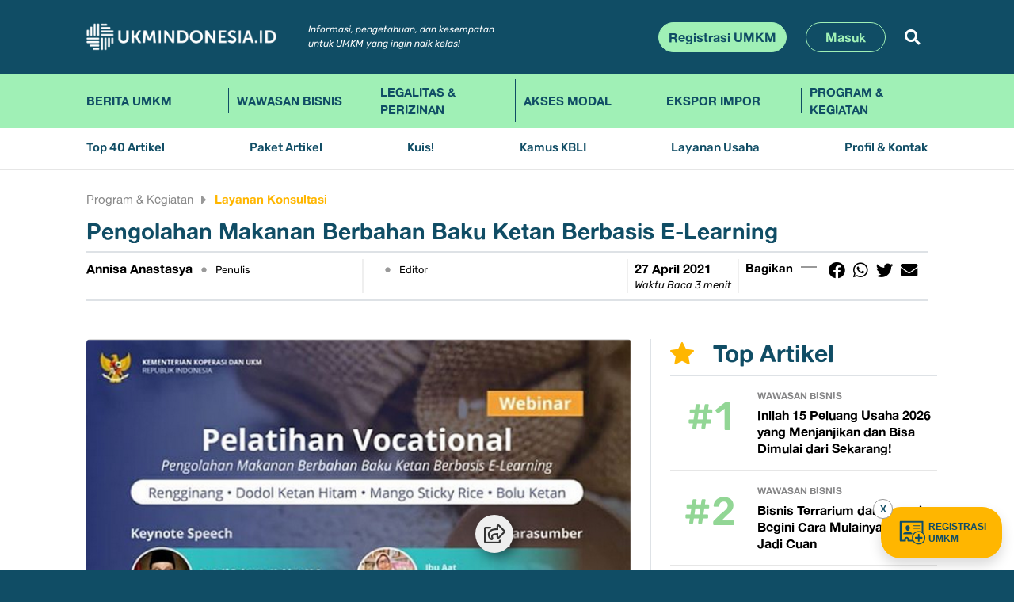

--- FILE ---
content_type: text/html; charset=UTF-8
request_url: https://ukmindonesia.id/baca-deskripsi-program/pengolahan-makanan-berbahan-baku-ketan-berbasis-e-learning/
body_size: 15259
content:
<!DOCTYPE html>
<html lang="en">
<head>
<meta charset="utf-8">
<meta content="width=device-width, initial-scale=1.0" name="viewport">
<meta name="csrf-token" content="lp9bClDkR0YNk9TFaENCE1A7qSJgCx8oizcRGlDr">
<meta name="description" content="Pengolahan Makanan Berbahan Baku Ketan Berbasis E-Learning">
<meta name="keywords" content="pelatihan,vocational,ketan,makanan,bahan baku,e-learning,webinar,seminar,online,kemenkopukm,kementerian koperasi dan ukm,naik kelas,juwara,ukm,umkm,gratis,ukm indonesia,edukukm.id,zoom">
<title>Pengolahan Makanan Berbahan Baku Ketan Berbasis E-Learning - UKMINDONESIA.ID</title>
<!-- Favicons -->
<link href="https://ukmindonesia.id/assets/img/favicon.png" rel="icon">
<link href="https://ukmindonesia.id/assets/img/apple-touch-icon.png" rel="apple-touch-icon">

<!-- Google Fonts -->
<link rel="preconnect" href="https://fonts.googleapis.com">
<link rel="preconnect" href="https://fonts.gstatic.com" crossorigin>
<link rel="stylesheet" href="https://ukmindonesia.id/vendor/fontawesome-free/css/all.min.css">

<!-- Vendor CSS Files -->
<link href="https://ukmindonesia.id/assets/vendor/bootstrap/css/bootstrap.min.css?time=1768901283" rel="stylesheet">
<link href="https://ukmindonesia.id/assets/vendor/bootstrap-icons/bootstrap-icons.css" rel="stylesheet">
<link href="https://ukmindonesia.id/assets/vendor/swiper/swiper-bundle.min.css" rel="stylesheet">
<link href="https://ukmindonesia.id/assets/vendor/glightbox/css/glightbox.min.css" rel="stylesheet">
<link href="https://ukmindonesia.id/assets/vendor/aos/aos.css" rel="stylesheet">

<!-- Template Main CSS Files -->
<link href="https://ukmindonesia.id/assets/css/variables.css" rel="stylesheet">
<link href="https://ukmindonesia.id/assets/css/new2.css?time=1768901283" rel="stylesheet">
<link href="https://ukmindonesia.id/static/webfont/css/fontsukm.css?time=1768901283" rel="stylesheet">
    <style>
        .post-content img:first-child {
            width: 100%
        }

        .border-top-1 {
            border-top: 4px #efefef solid
        }

        .text-bagi1 {
            font-weight: bold;
            font-size: 15px
        }

        .art-rat1b {
            width: 100%;
            flex-grow: 0;
            margin: 0px;
            margin-right: 20px;
            padding: 0px;
            display: flex;
            flex-direction: column;
            flex-wrap: wrap;
            text-align: center;
            justify-content: center;
            align-items: stretch;
            position: relative;
            border-radius: 10px;
            overflow: hidden;
        }

        .art-rat2b {
            flex-grow: 1;
            width: 100%;
            flex-shrink: 0
        }

        .art-det1b {
            width: 100%;
            height: 120px;
            flex-grow: 0;
            margin: 0px;
            margin-right: 10px;
            padding: 0px;
            display: flex;
            flex-direction: column;
            flex-wrap: wrap;
            text-align: center;
            justify-content: center;
            align-items: stretch;
            position: relative;
            border-radius: 10px;
            overflow: hidden;
            background: #efefef;
        }

        .com-input {
            background: #efefef;
            border: 1px #efefef solid;
            border-radius: 10px;
            color: #000000
        }

        .com-error {
            border: 1px #ff0000 solid
        }

        .author-title {
            text-decoration: none;
            font-family: 'Rubik';
            font-weight: normal;
            font-style: italic;
            color: #000000;
            font-size: 13px;
        }

        .arttop6cat-b {
            width: 100%;
            flex-grow: 1;
            display: block;
            text-decoration: none;
            color: var(--primary-yellow);
            font-family: 'AlteHaasGrotesk';
            font-weight: bold;
            font-size: 12px;
            margin-bottom: 2px;
            margin-top: 5px
        }

        .arttop6title-b,
        .arttop6title-b>* {
            font-family: 'AlteHaasGrotesk';
            font-weight: bold;
            font-size: 12px;
            line-height: 17px
        }

        .arttop6title-b a {
            width: 100%;
            flex-grow: 1;
            display: block;
            text-decoration: none;
            color: #000;
        }


        table.dataTable td,
        table.dataTable th {
            padding: 0px !important;
            margin: 0px !important;
            border: 0px none !important
        }

        table.dataTable td.dataTables_empty,
        table.dataTable th.dataTables_empty {
            text-align: left !important;
            padding-top: 30px;
            padding-bottom: 30px;
        }

        .post-content {}

        .det-post-title h2 {
            color: #104d65;
            text-decoration: none;
            font-family: 'AlteHaasGrotesk';
            font-weight: bold;
            font-size: 20px;
            line-height: 25px;
        }

        .flex-100 {
            flex: 1;
            flex-grow: 1;
            flex-shrink: 0;
            border-right: 1px #000 solid;
        }

        .div-balasan {
            background: #b7bfdf;
            color: #000000;
            border-radius: 4px;
            padding: 10px;
        }

        .bs-name {
            font-weight: normal;
            font-style: italic;
            color: #000000
        }

        .grecaptcha-badge {
            visibility: hidden;
        }

        /*start desktop*/
        @media (min-width: 992px) {

            .det-post-title h2 {
                color: #104d65 !important;
                text-decoration: none;
                font-family: 'AlteHaasGrotesk';
                font-weight: bold;
                font-size: 28px;
                line-height: 35px;
            }

            .text-bagi1 {
                font-weight: bold;
                font-size: 15px
            }

            .arttop6title-b,
            .arttop6title-b>* {
                font-family: 'AlteHaasGrotesk';
                font-weight: bold;
                font-size: 16px;
                line-height: 20px
            }

            .arttop6title-b a {
                width: 100%;
                flex-grow: 1;
                display: block;
                text-decoration: none;
                color: #000
            }

            .arttop6cat-b {
                width: 100%;
                flex-grow: 1;
                display: block;
                text-decoration: none;
                color: var(--primary-yellow);
                font-family: 'AlteHaasGrotesk';
                font-weight: bold;
                font-size: 12px;
                margin-bottom: 5px;
                margin-top: 5px
            }

            .art-rat1b {
                width: 180px;
                flex-grow: 0;
                margin: 0px;
                margin-right: 20px;
                padding: 0px;
                display: flex;
                flex-direction: column;
                flex-wrap: wrap;
                text-align: center;
                justify-content: center;
                align-items: stretch;
                position: relative;
                border-radius: 10px;
                overflow: hidden;
            }

            .art-rat2b {
                flex-grow: 1;
                width: 0;
                flex-shrink: 0
            }

            .art-det1b {
                width: 100px !important;
                height: 100%;
                background: transparent;
                flex-grow: 0;
                margin: 0px;
                margin-right: 10px;
                padding: 0px;
                display: flex;
                flex-direction: column;
                flex-wrap: wrap;
                text-align: center;
                justify-content: center;
                align-items: center;
                position: relative;
                border-radius: 10px;
                overflow: hidden;
            }

            .art-det1b img {
                height: auto;
                border-radius: 5px;
                object-fit: cover;
                width: 100%
            }
        }
    </style>
</head>
<body>

<!--https://getbootstrap.com/docs/5.0/examples/album/-->
<header temp-data-aos="fade-up">
<div class="bg-blue-ukm text-white position-relative">
<div class="container py-lg-3">
  <nav class="navbar navbar-expand-md row">
    <div class="m-flex-1 position-relative">
      <a class="navbar-brand me-4" href="https://ukmindonesia.id"><img src="https://ukmindonesia.id/static/images/ukmindonesia.png" height="42" width="240" class="mw-100 h-auto" border="0"/></a>
        <!-- button class="btn d-lg-none" id="nav-mobile-toggle">
        <span class="ic-toggle bi-list"></span>
        </button -->
      <div class="d-lg-none d-flex align-items-center justify-content-end">
        <button class="btn d-lg-none" id="nav-mobile-search">
        <span class="bi-search text-white"></span>
        </button>
        <button class="btn d-lg-none" id="nav-mobile-toggle">
        <span class="ic-toggle bi-list"></span>
        </button>
      </div>
      
      <div class="d-none d-lg-flex flex-grow-1 align-items-center justify-content-end" id="navbarCollapse">
        <div class="me-auto ps-xl-3 d-none d-xl-block">
          <div class="info1">Informasi, pengetahuan, dan kesempatan<br/>
    untuk UMKM yang ingin naik kelas!</div>
        </div>
        <div class="d-flex justify-content-end position-relative">
                    <a href="https://ukmindonesia.id/registrasi" class="btn btn-green-ukm me-2">Registrasi UMKM</a>
          <a href="https://ukmindonesia.id/login" class="btn btn-blue-ukm me-2 ms-lg-3 px-lg-4">Masuk</a>
                    <button class="btn btn-white-ukm border-0 ms-lg-3" id="btn-search-1"><i class="fa fa-search"></i></button>
          <div class="position-absolute top-1 start-0 d-flex w-100 h-auto d-none" id="search-box-1">
            <form method="POST" action="https://ukmindonesia.id/search" id="search2" autocomplete="off" class="d-flex w-100">
            <input type="text" placeholder="Search" name="q" id="q1" class="form-control search-box">
            </form>
            <a href="#" class="position-absolute top-0 end-0 p-2" id="search-close-1"><i class="fa fa-times"></i></a>
          </div>
        </div>
      </div>
    </div>
  </nav>
</div>
</div>

<div class="bg-green-ukm text-blue position-relative">
<div class="container">
    <div class="navwrapper">
   
  <ul class="nav1 d-flex list-myunstyled" style="list-style:none;padding:0px;margin:0px">
           <li class="nv-01"><a href="https://ukmindonesia.id/news/berita-umkm" class="">Berita UMKM</a></li>
           <li class="nv-01"><a href="https://ukmindonesia.id/news/wawasan-bisnis" class="">Wawasan Bisnis</a></li>       
           <li class="nv-01"><a href="https://ukmindonesia.id/news/legalitas-perizinan" class="">Legalitas &amp; Perizinan</a></li>
              <li class="nv-01"><a href="https://ukmindonesia.id/news/pembiayaan" class="">Akses Modal</a></li>
              <li class="nv-01"><a href="https://ukmindonesia.id/news/ekspor-impor" class="">Ekspor Impor</a></li>
              <li class="nv-01"><a href="https://ukmindonesia.id/news/program-layanan" class="">Program &amp; Kegiatan</a></li>
          </ul>

  </div>
</div>
</div>

<div class="bg-white-ukm text-blue position-relative navb-border">
<div class="container">
  <div class="navwrapper">
    <ul class="nav2 d-flex list-myunstyled justify-content-between">
     <li><a href="https://ukmindonesia.id/top40" class="nav-link ">Top 40 Artikel</a></li>
     <li><a href="https://ukmindonesia.id/artikel" class="nav-link ">Paket Artikel</a></li>
     <li><a href="https://ukmindonesia.id/kuis" class="nav-link ">Kuis!</a></li>
     <li><a href="https://ukmindonesia.id/kbli" class="nav-link ">Kamus KBLI</a></li>
     <li><a href="https://ukmindonesia.id/usaha" class="nav-link ">Layanan Usaha</a></li>
     <li class="nav2-lastitem"><a href="https://ukmindonesia.id/about" class="">Profil &amp; Kontak</a></li>
    </ul>
  </div>
</div>
</div>

</header>


<div id="mobile-nav-wrap" class="d-none">
  <div class="container">
    
    <div class="d-lg-none p-2 mb-2">
    <div class="info1 text-white">Informasi, pengetahuan, dan kesempatan<br>
    untuk UMKM yang ingin naik kelas!</div>
    </div>

    <form method="POST" action="https://ukmindonesia.id/search" id="search1" autocomplete="off" class="d-flex position-relative">
    <input type="text" placeholder="Search" name="q" id="q2" class="form-control search-box">
    <button type="submit" class="overlay-btn-mb"><i class="fa fa-search"></i></button>
    </form>
    <div id="mobnav">
    <ul class="mobnavul">
              <li class="mblv-1"><a href="https://ukmindonesia.id/registrasi" class="linklv-1">Registrasi UMKM</a></li>
       <li class="mblv-1"><a href="https://ukmindonesia.id/login" class="linklv-1">Masuk</a></li>
              <li class="mblv-1"><a href="javascript:void(0)" class="linklv-1 hassub">Kategori Artikel</a>
          <ul class="submobnavul d-none">
                         <li class="mblv-2"><a href="https://ukmindonesia.id/news/wawasan-bisnis"  class="linklv-2">Wawasan Bisnis</a></li>
                          <li class="mblv-2"><a href="https://ukmindonesia.id/news/legalitas-perizinan"  class="linklv-2">Legalitas &amp; Perizinan</a></li>
                          <li class="mblv-2"><a href="https://ukmindonesia.id/news/pembiayaan"  class="linklv-2">Akses Modal</a></li>
                          <li class="mblv-2"><a href="https://ukmindonesia.id/news/ekspor-impor"  class="linklv-2">Ekspor Impor</a></li>
                          <li class="mblv-2"><a href="https://ukmindonesia.id/news/program-layanan"  class="linklv-2">Program &amp; Kegiatan</a></li>
                          <li class="mblv-2"><a href="https://ukmindonesia.id/news/berita-umkm"  class="linklv-2">Berita UMKM</a></li>
                        </ul>
       </li>
       <li class="mblv-1"><a href="https://ukmindonesia.id/top40" class="linklv-1">Top 40 Artikel</a></li>
       <li class="mblv-1"><a href="https://ukmindonesia.id/artikel" class="linklv-1">Paket Artikel</a></li>
       <li class="mblv-1"><a href="https://ukmindonesia.id/kuis" class="linklv-1">Kuis!</a></li>
       <li class="mblv-1"><a href="https://ukmindonesia.id/kbli" class="linklv-1">Kamus KBLI</a></li>
       <li class="mblv-1"><a href="https://ukmindonesia.id/usaha" class="linklv-1">Layanan Usaha</a></li>
       <li class="mblv-1"><a href="https://ukmindonesia.id/about" class="linklv-1">Profil &amp; Kontak</a></li>
       <li class="mblv-1"><a href="https://ukmindonesia.id/privacy" class="linklv-1">Privacy Policy</a></li>
       <li class="mblv-1"><a href="javascript:void(0)" class="linklv-1 hassub">Media Sosial</a>
          <ul class="submobnavul d-none">
            <li class="mblv-2"><a href="https://www.facebook.com/ukmindonesia.org" class="linklv-2"><i class="bi bi-facebook me-2"></i> Facebook</a></li>
            <li class="mblv-2"><a href="https://twitter.com/UKMIndonesia" class="linklv-2"><i class="bi bi-twitter me-2"></i> Twitter</a></li>
            <li class="mblv-2"><a href="https://www.instagram.com/ukmindonesia" class="linklv-2"><i class="bi bi-instagram me-2"></i> Instagram</a></li>
            <li class="mblv-2"><a href="https://www.linkedin.com/company/ukmindonesia-id" class="linklv-2"><i class="bi bi-linkedin me-2"></i> Linkedin</a></li>
            <li class="mblv-2"><a href="https://www.youtube.com/@ukmindonesia5585" class="linklv-2"><i class="bi bi-youtube me-2"></i> Youtube</a></li>
          </ul>
       </li>
       <li class="mblv-1"><a href="https://ukmindonesia.id/page/pedoman-media-siber" class="linklv-1">Pedoman Media Siber</a></li>
       <li class="mblv-1"><a href="https://ukmindonesia.id/page/panduan-komunitas" class="linklv-1">Panduan Komunitas</a></li>
       <li class="mblv-1"><a href="https://ukmindonesia.id/kode-etik-jurnalistik" class="linklv-1">Kode Etik Jurnalistik</a></li>
       <li class="mblv-1">
          <ul class="submobnavul mt-3">
            <li class="mblv-2"><a href="https://test.gepi.my.id" class="linklv-2">UKM JAGOWAN</a></li>
            <li class="mblv-2"><a href="https://tumbo.co.id" class="linklv-2">tumbu.co.id</a></li>
          </ul>
       </li>
    </ul>
    </div>
  </div>
</div>


<main id="main" class="main">
<!-- iklan ADMAVEN -->
<!-- <meta name='admaven-placement' content=BqdU4rjsE> -->
<!-- skrip iklan klik newtab -->
<!-- <script data-cfasync="false" src="//dcbbwymp1bhlf.cloudfront.net/?wbbcd=1208928"></script> -->


<!-- <script data-cfasync="false" src="//dcbbwymp1bhlf.cloudfront.net/?wbbcd=1208933"></script> -->
<!-- akhir iklan admaven -->



    <section class="pt-4 pb-lg-5 pb-3 bg-white-ukm" temp-data-aos="fade-up">
        <div class="container news-container" temp-data-aos="fade-up">

            <div class="row mb-4 mb-lg-5">
                <div class="col-12">
                    <div class="d-flex mt-0 mb-0">
                        <span class="parent-category">
                            <a
                                href="https://ukmindonesia.id/news/program-layanan">Program &amp; Kegiatan</a>
                        </span>
                        <span class="spacer-sub"><i class="fa fa-caret-right"></i></span>
                        <span class="parent-subcategory">
                            <a
                                href="https://ukmindonesia.id/news/program-layanan/layanan-konsultasi">Layanan Konsultasi</a>
                        </span>
                    </div>

                    <div class="det-post-title mt-2 mb-2">
                        <h2>Pengolahan Makanan Berbahan Baku Ketan Berbasis E-Learning</h2>
                    </div>


                    <style>
                        .flex-row {
                            display: flex;
                            flex-direction: row;
                            justify-content: space-between;
                            width: 100%;
                            --bs-gutter-x: 0;
                            --bs-gutter-y: 0;
                            margin-top: calc(-1 * var(--bs-gutter-y));
                            margin-right: calc(-.5 * var(--bs-gutter-x));
                            margin-left: calc(-.5 * var(--bs-gutter-x));
                        }

                        .flex-col {
                            display: flex;
                            flex-direction: column;
                            flex-flow: column;
                            flex-wrap: nowrap;
                            justify-content: flex-start;
                        }

                        .flex-height {
                            flex-grow: 1;
                        }

                        .margin-min-2 {
                            margin-top: -5px;
                        }

                        .border-bottom-mob {
                            border-bottom: 2px #efefef solid
                        }

                        .border-right-desktop {
                            border-right: 0px none
                        }

                        /*desktop*/
                        @media (min-width: 992px) {
                            .border-bottom-mob {
                                border-bottom: 0px none
                            }

                            .flex-height {
                                flex-grow: 1;
                            }

                            .border-right-desktop {
                                border-right: 2px #efefef solid
                            }
                        }
                    </style>

                    <div class="flex-row row border-top border-lg-bottom border-2" id="rowshare-desktop-1">
                        <div
                            class="flex-col col-lg col-12 border-bottom-mob border-right-desktop pe-0 pe-lg-3 mt-1 mt-lg-2 mb-1 mb-lg-2 pb-1 pb-lg-1">
                            <div class="flex-height">
                                <div class="d-flex">
                                    <span
                                        class="post-info-edname">Annisa Anastasya</span>
                                    <span class="lightdot d-inline d-lg-inline">•</span>
                                    <span class="post-info-edtag">Penulis</span></span>
                                </div>
                                <div class="d-lg-flex d-none">
                                    <span
                                        class="author-title"></span>
                                </div>
                            </div>
                        </div>

                        <div
                            class="flex-col d-none d-lg-flex col-lg col-12 border-bottom-mob border-right-desktop mt-0 mt-lg-2 mb-1 mb-lg-2">
                            <div class="flex-height  ps-0 ps-lg-3 pe-0 pe-lg-2">
                                <div class="d-flex">
                                    <span
                                        class="post-info-edname"></span>
                                    <span class="lightdot d-inline d-lg-inline">•</span>
                                    <span class="post-info-edtag">Editor</span></span>
                                </div>

                            </div>
                        </div>


                        <div
                            class="flex-col col-lg-auto col-12 d-none d-lg-flex border-bottom-mob border-right-desktop mt-lg-2 mb-lg-2 mt-0 mb-1 pb-2 pb-lg-0">
                            <div class="flex-height ps-0 ps-lg-2 pe-0 pe-lg-2 pe-lg-2">
                                <div
                                    class="d-flex flex-lg-column flex-row justify-content-start align-items-center align-items-md-start">
                                    <span
                                        class="post-info-date col-auto">27 April 2021</span>
                                    <span class="d-none d-lg-none lightdot d-inline d-lg-inline">•</span>
                                    <span class="post-info-baca col-auto ps-lg-0 ps-0">Waktu Baca
                                        3 menit</span>
                                </div>
                            </div>
                        </div>
                        <div class="flex-col col-12 col-lg-auto mt-0 mt-lg-2 mb-2 mb-lg-2 border-bottom-mob">
                            <div class="flex-height ps-0 ps-0 ps-lg-2 pe-0 pe-lg-2">

                                <div class="d-flex justify-content-start">
                                    <div class="text-bagi1">Bagikan</div>
                                    <div class="strip-right"><img class="d-none d-lg-flex"
                                            src="https://ukmindonesia.id/assets/img/line.svg" border="0" height="20"
                                            width="20" />
                                        <img class="d-lg-none" src="https://ukmindonesia.id/assets/img/line.svg" border="0"
                                            height="20" width="10" />
                                    </div>
                                    <button class="btn btn-default btn-xs mr-0 px-1 share-b2 margin-min-2 share-btn1"
                                        onclick="share_fb()">
                                        <i class="fab fa-facebook text-black fa-lg"></i>
                                    </button>
                                    <button class="btn btn-default btn-xs mr-0 px-1 share-b2 margin-min-2 share-btn1"
                                        onclick="share_wa()">
                                        <i class="fab fa-whatsapp text-black fa-lg"></i>
                                    </button>
                                    <button class="btn btn-default btn-xs mr-0 px-1 share-b2 margin-min-2 share-btn1"
                                        onclick="share_tw()">
                                        <i class="fab fa-twitter text-black fa-lg"></i>
                                    </button>
                                    <button class="btn btn-default btn-xs mr-0 px-1 share-b2 margin-min-2 share-btn1"
                                        onclick="share_em()">
                                        <i class="fas fa-envelope text-black fa-lg"></i>
                                    </button>

                                    <span
                                        class="ms-4 d-lg-none post-info-date col-auto">27 Apr 2021</span>
                                </div>

                            </div>
                        </div>


                        <div class="flex-col col-lg-auto col-12 d-flex d-lg-none mt-lg-2 mb-lg-2 mt-0 mb-0 pb-2 pb-lg-0">
                            <div class="flex-height ps-0 ps-lg-2 pe-0 pe-lg-2 pe-lg-2">
                                <div
                                    class="d-flex flex-lg-column flex-row justify-content-start align-items-center align-items-md-start">
                                    <span class="post-info-baca col-auto ps-lg-0 ps-0">Waktu Baca
                                        3 menit</span>
                                </div>
                            </div>
                        </div>


                    </div>




                </div>
            </div>


            <div class="row x-g-5">
                <div class="col-lg-8 d-flex-column justify-content-between pe-lg-4">

                    <div class="pb-2 d-lg-block">
                        <div class="post-content">

                            <img src="/uploads/assets/2021/03/20200917_ketan.png" />

<span class="">Halo <a class=" xil3i" tabindex="0" href="https://www.instagram.com/explore/tags/sobatkukm/">Sahabat </a>adakah disini yang usahanya berbahan baku ketan?
</span>

<span class="">
Yuk ikuti pelatihan “<strong>Pengolahan Makanan Berbahan Baku Ketan Berbasis E-Learning</strong>” pada <strong>Kamis,17 September 2020 pukul 10.00 WIB.</strong>
Pendaftaran melalui <a href="https://edukukm.id/" target="_blank" rel="noopener">edukukm.id</a>
</span>

<span class=""> Informasi lebih lanjut dapat hubungi Dhea 0813 8668 7722</span>


<a class=" xil3i" tabindex="0" href="https://www.instagram.com/explore/tags/kemenkopukm/">#KemenkopUKM</a>
<a class=" xil3i" tabindex="0" href="https://www.instagram.com/explore/tags/deputibidangpengembangansdm/">#DeputiBidangPengembanganSDM</a>
<a class=" xil3i" tabindex="0" href="https://www.instagram.com/explore/tags/siapbersamakumkm/">#SiapBersamaKUMKM</a>

                            <div
                                class="flex-col d-flex d-lg-none col-lg col-12 mt-3 mt-lg-3 mb-3 mb-lg-3 border-top border-bottom border-2">
                                <div class="flex-height  ps-0 ps-lg-3 pe-0 pe-lg-2">
                                    <div class="d-flex">
                                        <span
                                            class="post-info-edname"></span>
                                        <span class="lightdot d-inline d-lg-inline">•</span>
                                        <span class="post-info-edtag">Editor</span></span>
                                    </div>
                                </div>
                            </div>

                        </div>
                    </div>



                    <div
                        class="iklan-v-mobile iklan d-lg-none mb-4 mt-0 text-center justify-content-center align-items-center">
                                            </div>



                    <div class="border-top-1 w-100 p-2 mt-3 mb-2 d-none d-lg-block">&nbsp;</div>


                    <!-- start comment -->
                                        

                    <form method="post" id="formkomentar" autocomplete="off" action="#" class="form-nopad">
                        <input type="hidden" name="_token" value="lp9bClDkR0YNk9TFaENCE1A7qSJgCx8oizcRGlDr">                        <input type="hidden" id="idnews" name="idnews"
                            value="3029">
                        <input type="hidden" id="g-recaptcha-response" name="g-recaptcha-response" value="">
                        <div class="row">
                            <div class="col-lg-3 col-12">
                                <div class="komentar-title mb-3 pb-3 pb-lg-0 mb-lg-0 border-3 border-bottom border-lg-none">
                                    Komentar (<span id="commentcount">0</span>)</div>
                            </div>
                            <div class="col-lg-9 col-12">

                                <div id="spin1" class="d-none p-2 mb-2 d-flex align-items-center text-darkblue-ukm">
                                    <strong>Sedang Mengirim komentar...</strong>
                                    <div class="spinner-border ms-auto text-primary" role="status" aria-hidden="true">
                                    </div>
                                </div>

                                <div id="inputarea1">
                                    <div class="mb-2"><input type="email" name="email" id="email"
                                            class="form-control com-input tltips" placeholder="Email" title="Email" />
                                    </div>
                                    <div class="mb-2"><input type="text" name="nama" id="nama"
                                            class="form-control com-input tltips" placeholder="Nama Anda"
                                            title="Nama" /></div>
                                    <div class="comment-bg mb-2">
                                        <div class="form-comment-box-border mb-2">
                                            <textarea class="form-comment-box" placeholder="Tulis Komentar" cols="80" rows="5" name="komentar"
                                                id="komentar" maxlength="1000"></textarea>
                                        </div>
                                        <div class="row">
                                            <div class="col-12 mb-2">
                                                <span style="color:blue">Isi komentar sepenuhnya adalah tanggung jawab
                                                    pengguna dan diatur dalam UU ITE</span>
                                            </div>
                                        </div>
                                        <div class="row">
                                            <div class="col" id="remainchars">1000 character left</div>
                                            <div class="col-auto"><button class="btn btn-blue3-ukm g-recaptcha"
                                                    type="button" id="btnkirim">Kirim Komentar</button></div>
                                        </div>
                                    </div>
                                </div>

                                <div id="divcomment" class="mt-3">
                                    <table id="table-list" class="table">
                                        <thead class="d-none">
                                            <tr>
                                                <th class=""></th>
                                            </tr>
                                        </thead>
                                    </table>
                                </div>


                            </div>
                        </div>
                    </form>
                    <!-- end comment -->


                    <div class="row">
                        <div class="col-lg-3 col-12">
                            <div class="komentar-title">Tags</div>
                        </div>
                        <div class="col-lg-9 col-12">
                            <div class="tags-comment py-3">
                                                                                                            <a href="https://ukmindonesia.id/search?q=pelatihan">#pelatihan</a>
                                                                            <a href="https://ukmindonesia.id/search?q=vocational">#vocational</a>
                                                                            <a href="https://ukmindonesia.id/search?q=ketan">#ketan</a>
                                                                            <a href="https://ukmindonesia.id/search?q=makanan">#makanan</a>
                                                                            <a href="https://ukmindonesia.id/search?q=bahan baku">#bahan baku</a>
                                                                            <a href="https://ukmindonesia.id/search?q=e-learning">#e-learning</a>
                                                                            <a href="https://ukmindonesia.id/search?q=webinar">#webinar</a>
                                                                            <a href="https://ukmindonesia.id/search?q=seminar">#seminar</a>
                                                                            <a href="https://ukmindonesia.id/search?q=online">#online</a>
                                                                            <a href="https://ukmindonesia.id/search?q=kemenkopukm">#kemenkopukm</a>
                                                                            <a href="https://ukmindonesia.id/search?q=kementerian koperasi dan ukm">#kementerian koperasi dan ukm</a>
                                                                            <a href="https://ukmindonesia.id/search?q=naik kelas">#naik kelas</a>
                                                                            <a href="https://ukmindonesia.id/search?q=juwara">#juwara</a>
                                                                            <a href="https://ukmindonesia.id/search?q=ukm">#ukm</a>
                                                                            <a href="https://ukmindonesia.id/search?q=umkm">#umkm</a>
                                                                            <a href="https://ukmindonesia.id/search?q=gratis">#gratis</a>
                                                                            <a href="https://ukmindonesia.id/search?q=ukm indonesia">#ukm indonesia</a>
                                                                            <a href="https://ukmindonesia.id/search?q=edukukm.id">#edukukm.id</a>
                                                                            <a href="https://ukmindonesia.id/search?q=zoom">#zoom</a>
                                                                                                </div>
                        </div>
                    </div>


                </div>
                <div
                    class="col-lg-4 d-flex-column justify-content-between custom-lg-border-start ps-2 pe-2 pe-lg-0 ps-lg-4">

                    <div class="d-none d-lg-block">
                        <div class="section-header-first pb-2 mb-2 mb-lg-3 custom-lg-border2px-bottom">
                            <h2><i class="bi bi-star-fill me-4 icon-yellow"></i>Top Artikel</h2>
                        </div>

                        <ul class="arttop6">
                                                            <li>
                                    <div class="art-rat1"><img class="ratbg"
                                            src="https://ukmindonesia.id/assets/img/post-landscape-3.jpg" border="0" />
                                        <div class="num1">#1</div>
                                    </div>
                                    <div class="art-rat2">
                                        <div class="arttop6cat">Wawasan Bisnis</div>
                                        <div class="arttop6title"><a
                                                href="https://ukmindonesia.id/baca-deskripsi-posts/inilah-15-peluang-usaha-2026-yang-menjanjikan-dan-bisa-dimulai-dari-sekarang">Inilah 15 Peluang Usaha 2026 yang Menjanjikan dan Bisa Dimulai dari Sekarang!</a>
                                        </div>
                                    </div>
                                </li>
                                                            <li>
                                    <div class="art-rat1"><img class="ratbg"
                                            src="https://ukmindonesia.id/assets/img/post-landscape-3.jpg" border="0" />
                                        <div class="num1">#2</div>
                                    </div>
                                    <div class="art-rat2">
                                        <div class="arttop6cat">Wawasan Bisnis</div>
                                        <div class="arttop6title"><a
                                                href="https://ukmindonesia.id/baca-deskripsi-posts/bisnis-terrarium-dari-rumah-begini-cara-mulainya-hingga-jadi-cuan">Bisnis Terrarium dari Rumah, Begini Cara Mulainya Hingga Jadi Cuan</a>
                                        </div>
                                    </div>
                                </li>
                                                            <li>
                                    <div class="art-rat1"><img class="ratbg"
                                            src="https://ukmindonesia.id/assets/img/post-landscape-3.jpg" border="0" />
                                        <div class="num1">#3</div>
                                    </div>
                                    <div class="art-rat2">
                                        <div class="arttop6cat">Wawasan Bisnis</div>
                                        <div class="arttop6title"><a
                                                href="https://ukmindonesia.id/baca-deskripsi-posts/ide-kreatif-jualan-aneka-sambal-kemasan-untuk-menang-di-persaingan-pasar">Ide Kreatif Jualan Aneka Sambal Kemasan untuk Menang di Persaingan Pasar</a>
                                        </div>
                                    </div>
                                </li>
                                                            <li>
                                    <div class="art-rat1"><img class="ratbg"
                                            src="https://ukmindonesia.id/assets/img/post-landscape-3.jpg" border="0" />
                                        <div class="num1">#4</div>
                                    </div>
                                    <div class="art-rat2">
                                        <div class="arttop6cat">Wawasan Bisnis</div>
                                        <div class="arttop6title"><a
                                                href="https://ukmindonesia.id/baca-deskripsi-posts/8-inovasi-bisnis-camilan-ringan-yang-bikin-konsumen-penasaran">8 Inovasi Bisnis Camilan Ringan yang Bikin Konsumen Penasaran</a>
                                        </div>
                                    </div>
                                </li>
                                                            <li>
                                    <div class="art-rat1"><img class="ratbg"
                                            src="https://ukmindonesia.id/assets/img/post-landscape-3.jpg" border="0" />
                                        <div class="num1">#5</div>
                                    </div>
                                    <div class="art-rat2">
                                        <div class="arttop6cat">Wawasan Bisnis</div>
                                        <div class="arttop6title"><a
                                                href="https://ukmindonesia.id/baca-deskripsi-posts/7-ide-bisnis-olahan-laris-manis-untuk-kamu-yang-mau-usaha-praktis">7 Ide Bisnis Olahan Laris Manis untuk Kamu yang Mau Usaha Praktis</a>
                                        </div>
                                    </div>
                                </li>
                                                            <li>
                                    <div class="art-rat1"><img class="ratbg"
                                            src="https://ukmindonesia.id/assets/img/post-landscape-3.jpg" border="0" />
                                        <div class="num1">#6</div>
                                    </div>
                                    <div class="art-rat2">
                                        <div class="arttop6cat">Wawasan Bisnis</div>
                                        <div class="arttop6title"><a
                                                href="https://ukmindonesia.id/baca-deskripsi-posts/7-peluang-usaha-clay-art-yang-bisa-bikin-kreativitas-jadi-cuan">7 Peluang Usaha Clay Art yang Bisa Bikin Kreativitas Jadi Cuan</a>
                                        </div>
                                    </div>
                                </li>
                                                    </ul>
                    </div>



                    <div class="section-header-2nd pb-2 mb-2 mb-lg-3 custom-lg-border2px-bottom">
                        <h2 class="d-none d-lg-block">Rekomendasi Artikel</h2>
                        <h2 class="d-lg-none mt-4 mt-lg-0 mb-3 pb-3 pb-lg-0 mb-lg-0 border-3 border-bottom border-lg-none">
                            Rekomendasi Artikel Lainnya</h2>
                    </div>


                    <div class="mb-4 mb-xl-5">
                        <div class="row">


                            <!-- display-in-artikel-kanan1 -->
                            <div class="col-6 col-lg-12 d-lg-flex mb-3 mb-lg-3 pb-3 pb-lg-3 border-2 border-lg-bottom"
                                style="width:200px">
                                <script async src="https://pagead2.googlesyndication.com/pagead/js/adsbygoogle.js?client=ca-pub-5456165508096081"
                                    crossorigin="anonymous"></script>
                                <!-- display-in-artikel-kanan1 -->
                                <style type="text/css">
                                    ins {
                                        min-width: 200px;
                                        min-height: 20px;
                                    }
                                </style>
                                <ins class="adsbygoogle" style="display:block" data-ad-client="ca-pub-5456165508096081"
                                    data-ad-slot="9426768838" data-ad-format="auto"
                                    data-full-width-responsive="true"></ins>
                                <script>
                                    document.addEventListener("DOMContentLoaded", function() {
                                        (adsbygoogle = window.adsbygoogle || []).push({});
                                    });
                                </script>
                            </div>
                            <!-- display-in-artikel-kanan1 -->

                                                                                                                            <div
                                        class="col-6 col-lg-12 d-lg-flex mb-3 mb-lg-3 pb-3 pb-lg-3 border-2 border-lg-bottom
           ">
                                        <div class="art-det1b"><a href="https://ukmindonesia.id/baca-deskripsi-program/bi-dan-pemerintah-ajak-masyarakat-belanja-produk-umkm"><img
                                                    src="https://ukmindonesia.id/assets/img/post-landscape-6.jpg"
                                                    alt="" class="img-fluid rounded-1 imshadow"></a></div>
                                        <div class="art-rat2b">
                                            <div class="arttop6cat-b">Layanan Konsultasi</div>
                                            <div class="arttop6title-b"><a
                                                    href="https://ukmindonesia.id/baca-deskripsi-program/bi-dan-pemerintah-ajak-masyarakat-belanja-produk-umkm">BI dan Pemerintah Ajak Masyarakat Belanja Produk UMKM</a>
                                            </div>
                                        </div>

                                    </div>
                                                                                                        <div
                                        class="col-6 col-lg-12 d-lg-flex mb-3 mb-lg-3 pb-3 pb-lg-3 border-2 border-lg-bottom
           ">
                                        <div class="art-det1b"><a href="https://ukmindonesia.id/baca-deskripsi-program/pendaftaran-iso-haccp-dan-sni"><img
                                                    src="/uploads/assets/2021/03/IMG-20210308-WA00132.jpg"
                                                    alt="" class="img-fluid rounded-1 imshadow"></a></div>
                                        <div class="art-rat2b">
                                            <div class="arttop6cat-b">Layanan Konsultasi</div>
                                            <div class="arttop6title-b"><a
                                                    href="https://ukmindonesia.id/baca-deskripsi-program/pendaftaran-iso-haccp-dan-sni">Pendaftaran ISO, HACCP, dan SNI</a>
                                            </div>
                                        </div>

                                    </div>
                                                                                                        <div
                                        class="col-6 col-lg-12 d-lg-flex mb-3 mb-lg-3 pb-3 pb-lg-3 border-2 border-lg-bottom
           ">
                                        <div class="art-det1b"><a href="https://ukmindonesia.id/baca-deskripsi-program/spice-for-the-future-industry"><img
                                                    src="/uploads/assets/2021/03/IMG-20210308-WA00106.jpg"
                                                    alt="" class="img-fluid rounded-1 imshadow"></a></div>
                                        <div class="art-rat2b">
                                            <div class="arttop6cat-b">Layanan Konsultasi</div>
                                            <div class="arttop6title-b"><a
                                                    href="https://ukmindonesia.id/baca-deskripsi-program/spice-for-the-future-industry">Spice for The Future Industry</a>
                                            </div>
                                        </div>

                                    </div>
                                                                                                        <div
                                        class="col-6 col-lg-12 d-lg-flex mb-3 mb-lg-3 pb-3 pb-lg-3 border-2 border-lg-bottom
           ">
                                        <div class="art-det1b"><a href="https://ukmindonesia.id/baca-deskripsi-program/webinar-trend-inovasi-bisnis-online-2021"><img
                                                    src="/uploads/assets/2021/03/tren-dan-inovasi-bisnis-online.jpg"
                                                    alt="" class="img-fluid rounded-1 imshadow"></a></div>
                                        <div class="art-rat2b">
                                            <div class="arttop6cat-b">Layanan Konsultasi</div>
                                            <div class="arttop6title-b"><a
                                                    href="https://ukmindonesia.id/baca-deskripsi-program/webinar-trend-inovasi-bisnis-online-2021">Webinar Trend &amp; Inovasi Bisnis Online 2021</a>
                                            </div>
                                        </div>

                                    </div>
                                                                                                        <div
                                        class="col-6 col-lg-12 d-lg-flex mb-3 mb-lg-3 pb-3 pb-lg-3 border-2 border-lg-bottom
           d-none d-lg-flex">
                                        <div class="art-det1b"><a href="https://ukmindonesia.id/baca-deskripsi-program/webinar-prospek-hubungan-ekonomi-dan-perdagangan-indonesia-as-di-era-biden"><img
                                                    src="/uploads/assets/2021/03/indo-us-era-biden.jpg"
                                                    alt="" class="img-fluid rounded-1 imshadow"></a></div>
                                        <div class="art-rat2b">
                                            <div class="arttop6cat-b">Layanan Konsultasi</div>
                                            <div class="arttop6title-b"><a
                                                    href="https://ukmindonesia.id/baca-deskripsi-program/webinar-prospek-hubungan-ekonomi-dan-perdagangan-indonesia-as-di-era-biden">Webinar Prospek Hubungan Ekonomi dan Perdagangan Indonesia-AS di Era Biden</a>
                                            </div>
                                        </div>

                                    </div>
                                                                                                        <div
                                        class="col-6 col-lg-12 d-lg-flex mb-3 mb-lg-3 pb-3 pb-lg-3 border-2 border-lg-bottom
           d-none d-lg-flex">
                                        <div class="art-det1b"><a href="https://ukmindonesia.id/baca-deskripsi-program/program-uji-coba-gratis-whatsapp-business-api-untuk-50-ukm-terpilih"><img
                                                    src="/uploads/assets/2021/04/whatsapp-official-API.jpg"
                                                    alt="" class="img-fluid rounded-1 imshadow"></a></div>
                                        <div class="art-rat2b">
                                            <div class="arttop6cat-b">Layanan Konsultasi</div>
                                            <div class="arttop6title-b"><a
                                                    href="https://ukmindonesia.id/baca-deskripsi-program/program-uji-coba-gratis-whatsapp-business-api-untuk-50-ukm-terpilih">PROGRAM UJI COBA GRATIS WHATSAPP BUSINESS API UNTUK 50 UKM TERPILIH</a>
                                            </div>
                                        </div>

                                    </div>
                                                                                                        <div
                                        class="col-6 col-lg-12 d-lg-flex mb-3 mb-lg-3 pb-3 pb-lg-3 border-2 border-lg-bottom
           d-none d-lg-flex">
                                        <div class="art-det1b"><a href="https://ukmindonesia.id/baca-deskripsi-program/faspay-talks-winning-in-fb-business-industry-through-digitalization"><img
                                                    src="/uploads/assets/2021/03/winning-fnb-industry.jpg"
                                                    alt="" class="img-fluid rounded-1 imshadow"></a></div>
                                        <div class="art-rat2b">
                                            <div class="arttop6cat-b">Layanan Konsultasi</div>
                                            <div class="arttop6title-b"><a
                                                    href="https://ukmindonesia.id/baca-deskripsi-program/faspay-talks-winning-in-fb-business-industry-through-digitalization">FASPAY TALKS: WINNING IN F&amp;B BUSINESS INDUSTRY THROUGH DIGITALIZATION</a>
                                            </div>
                                        </div>

                                    </div>
                                                                                                        <div
                                        class="col-6 col-lg-12 d-lg-flex mb-3 mb-lg-3 pb-3 pb-lg-3 border-2 border-lg-bottom
           d-none d-lg-flex">
                                        <div class="art-det1b"><a href="https://ukmindonesia.id/baca-deskripsi-program/apindo-umkm-akademi-mengenal-solusi-digital-untuk-muluskan-transaksi"><img
                                                    src="/uploads/assets/2021/03/20201021_apindo.jpeg"
                                                    alt="" class="img-fluid rounded-1 imshadow"></a></div>
                                        <div class="art-rat2b">
                                            <div class="arttop6cat-b">Layanan Konsultasi</div>
                                            <div class="arttop6title-b"><a
                                                    href="https://ukmindonesia.id/baca-deskripsi-program/apindo-umkm-akademi-mengenal-solusi-digital-untuk-muluskan-transaksi">APINDO UMKM Akademi Mengenal Solusi Digital untuk Muluskan Transaksi</a>
                                            </div>
                                        </div>

                                    </div>
                                                                                                        <div
                                        class="col-6 col-lg-12 d-lg-flex mb-3 mb-lg-3 pb-3 pb-lg-3 border-2 border-lg-bottom
           d-none d-lg-flex">
                                        <div class="art-det1b"><a href="https://ukmindonesia.id/baca-deskripsi-program/3110-autosave-v1"><img
                                                    src="/uploads/assets/2021/04/kumparan-umkm.jpg"
                                                    alt="" class="img-fluid rounded-1 imshadow"></a></div>
                                        <div class="art-rat2b">
                                            <div class="arttop6cat-b">Layanan Konsultasi</div>
                                            <div class="arttop6title-b"><a
                                                    href="https://ukmindonesia.id/baca-deskripsi-program/3110-autosave-v1">Kumparan Festival UKM</a>
                                            </div>
                                        </div>

                                    </div>
                                                                                                        <div
                                        class="col-6 col-lg-12 d-lg-flex mb-3 mb-lg-3 pb-3 pb-lg-3 border-2 border-lg-bottom
           d-none d-lg-flex">
                                        <div class="art-det1b"><a href="https://ukmindonesia.id/baca-deskripsi-program/kemenperin-fashion-tech-link-forum-temu-bisnis-bidang-fesyen"><img
                                                    src="/uploads/assets/2021/04/fashion-tech-link.jpg"
                                                    alt="" class="img-fluid rounded-1 imshadow"></a></div>
                                        <div class="art-rat2b">
                                            <div class="arttop6cat-b">Layanan Konsultasi</div>
                                            <div class="arttop6title-b"><a
                                                    href="https://ukmindonesia.id/baca-deskripsi-program/kemenperin-fashion-tech-link-forum-temu-bisnis-bidang-fesyen">Kemenperin Fashion Tech Link : Forum Temu Bisnis Bidang Fesyen</a>
                                            </div>
                                        </div>

                                    </div>
                                                                                                

                        </div>
                    </div>

                    <div class="mt-4 pb-3 mb-4 d-none d-lg-block border-2 border-bottom"><a href="https://ukmindonesia.id/top40"
                            class="btn btn-body-orange d-flex justify-content-between art-lain"><i
                                class="bi bi-caret-down-fill"></i>Rekomendasi Artikel Lainnya<i
                                class="bi bi-caret-down-fill"></i></a>
                    </div>


                    <div class="mx-5 mt-4 pb-3 mb-4 d-lg-none mb-5"><a href="https://ukmindonesia.id/top40"
                            class="btn btn-body-blue d-flex justify-content-between art-lain"><i
                                class="bi bi-caret-down-fill"></i>Artikel Lainnya<i class="bi bi-caret-down-fill"></i></a>
                    </div>


                    <div class="iklan d-none d-lg-block">
                                            </div>


                </div>

            </div>
        </div>

    </section> <!-- End Post Grid Section -->



    <style>
        .main_box {
            width: 2em;
            height: 2em;
            position: fixed;
            right: 50%;
            bottom: 30px;
            z-index: 999999999;
        }

        .main_box #share_button {
            display: none;
        }

        .main_box span,
        .main_box a {
            position: absolute;
            display: flex;
            justify-content: center;
            align-items: center;
            border-radius: 50%;
        }

        .main_box span {
            box-shadow: 5px 5px 15px rgba(0, 0, 0, 0.5);
            width: 2em;
            height: 2em;
            top: 50%;
            left: 50%;
            transform: translate(-50%, -50%);
            background-color: #eee;
            color: #333;
            font-size: 1.5em;
            z-index: 1;
            cursor: pointer;
            /* border-radius: 30%; */
        }

        .main_box .sm_list {
            width: 2em;
            height: 2em;
            position: absolute;
            top: 50%;
            left: 50%;
            transform: translate(-50%, -50%);
        }

        .main_box .sm_list a {
            width: 2em;
            height: 2em;
            border-radius: 50%;
            text-decoration: none;
            color: #fff;
            transition: all 0.3s;
            font-size: 1.5em;
        }

        .main_box #share_button:checked~.sm_list a:nth-child(1) {
            background-color: #3b5998;
            transition-delay: 0.2s;
            transform: translateX(-3em);
        }

        .main_box #share_button:checked~.sm_list a:nth-child(2) {
            background-color: #1077ec;
            transition-delay: 0.2s;
            transform: translateX(2.5em);
        }

        .main_box #share_button:checked~.sm_list a:nth-child(3) {
            background-color: #000f94;
            transition-delay: 0.3s;
            transform: translateX(5em);
        }

        .main_box #share_button:checked~.sm_list a:nth-child(4) {
            background-color: #10ec17;
            transition-delay: 0.3s;
            transform: translateX(-5.5em);
        }

        .main_box #share_button:checked~.sm_list a:nth-child(5) {
            background-color: rgb(10, 63, 0);
            transition-delay: 0.4s;
            transform: translateX(18em);
        }

        .main_box #share_button:checked~.sm_list a:nth-child(6) {
            background: linear-gradient(70deg, blue, green, red, yellow);
            transition-delay: 0.4s;
            transform: translateX(-18em);
        }

        /* Hovering Effects */
        .main_box #share_button:checked~.sm_list a:nth-child(1):hover {
            background-color: #ffffff;
            color: #3b5998;
            /* transition-delay: 0.2s;
                                                 transform: translateX(-6em); */
        }

        .main_box #share_button:checked~.sm_list a:nth-child(2):hover {
            color: #1077ec;
            background-color: #fff;
        }

        .main_box #share_button:checked~.sm_list a:nth-child(3):hover {
            color: #000f94;
            background-color: #fff;
        }

        .main_box #share_button:checked~.sm_list a:nth-child(4):hover {
            color: #10ec17;
            background-color: #fff;
        }

        .main_box #share_button:checked~.sm_list a:nth-child(5):hover {
            color: rgb(10, 63, 0);
            background-color: #fff;
        }

        .main_box #share_button:checked~.sm_list a:nth-child(6):hover {
            color: black;
            background-image: linear-gradient(90deg, white, grey);
        }

        .main_box span:visited {
            background-color: #000f94;
        }
    </style>
    <div class="main_box">
        <input type="checkbox" id="share_button" />
        <label for="share_button">
            <span class="sharebtn">
                <i class="far fa-share-square"></i>
            </span>
        </label>

        <div class="sm_list">
            <a href="#" class="facebook" onclick="share_fb()">
                <i class="fab fa-facebook-f"></i>
            </a>
            <a href="#" class="twitter" onclick="share_tw()">
                <i class="fab fa-twitter"></i>
            </a>
            <a href="#" class="slack" onclick="share_em()">
                <i class="fas fa-envelope"></i>
            </a>
            <a href="#" class="whatsapp" onclick="share_wa()">
                <i class="fab fa-whatsapp"></i>
            </a>
        </div>
    </div>
</main>

<footer id="footer">
<div class="bg-blue-ukm text-white" temp-data-aos="fade-up">
    <div class="py-5 footer">
      <div class="container">
        <div class="row g-2"> 
          <div class="col-lg-6 col-6"> 
            <p class="p-logofooter"><a href="https://ukmindonesia.id">
            <img src="https://ukmindonesia.id/assets/img/footlogo.png" alt="ukmindonesia" class="mb-2 d-none d-lg-block mw-100" width="300" border="0"> 
            <img src="https://ukmindonesia.id/assets/img/footlogo.png" alt="ukmindonesia" class="mb-0 d-lg-none mw-100" width="230" border="0"></a></p>
            <p class="info mb-lg-3 mb-3">Informasi, pengetahuan, dan kesempatan <br class="d-none d-lg-block"/>untuk UMKM yang ingin naik kelas!</p>

            <p class="info2 mb-lg-3 mb-3">Hak Kekayaan Intelektual - Hak Cipta dan Hak Merek - dimiliki oleh <a href="https://www.ui.ac.id">Universitas Indonesia</a>.</p>
            <p class="info2 mb-lg-3 mb-3">Pengelolaan Hak Merek dilisensikan kepada:<br/>
            <a href="https://www.tumbu.co.id">PT Indonesia Tumbuh Inklusif</a><br/>
            18 Office Park Building - Lantai 10, Jl. TB Simatupang Kav. 18, Jakarta Selatan</p>

            <p class="credits"><span>Copyright ©2023</span> <span>UKMINDONESIA.ID</span> <span class="alrightdot d-none d-lg-inline">•</span> <span class="d-block d-lg-inline">All right reserved</span>
            </p>
          </div>
          <div class="col-6 col-lg-2 d-none d-lg-block">
            <h3 class="footer-heading">Kategori</h3>
            <ul class="footer-links list-myunstyled">
                             <li><a href="https://ukmindonesia.id/news/wawasan-bisnis" class="hoverlink">Wawasan Bisnis</a></li>
                            <li><a href="https://ukmindonesia.id/news/legalitas-perizinan" class="hoverlink">Legalitas &amp; Perizinan</a></li>
                            <li><a href="https://ukmindonesia.id/news/pembiayaan" class="hoverlink">Akses Modal</a></li>
                            <li><a href="https://ukmindonesia.id/news/ekspor-impor" class="hoverlink">Ekspor Impor</a></li>
                            <li><a href="https://ukmindonesia.id/news/program-layanan" class="hoverlink">Program &amp; Kegiatan</a></li>
                            <li><a href="https://ukmindonesia.id/news/berita-umkm" class="hoverlink">Berita UMKM</a></li>
                          </ul>
          </div>
          <div class="col-6 col-lg-2 d-none d-lg-block"> 
            <h3 class="footer-heading">Informasi</h3>
            <ul class="footer-links list-myunstyled">
              <li><a href="https://ukmindonesia.id/top40" class="hoverlink">Top 40 Artikel</a></li>
              <li><a href="https://ukmindonesia.id/artikel" class="hoverlink">Paket Artikel</a></li>
              <li><a href="https://ukmindonesia.id/kuis" class="hoverlink">Kuis!</a></li>
              <li><a href="https://ukmindonesia.id/kbli" class="hoverlink">Kamus KBLI</a></li>
              <li><a href="https://ukmindonesia.id/usaha" class="hoverlink">Layanan Usaha</a></li>
              <li><a href="https://ukmindonesia.id/about" class="hoverlink">Profil &amp; Kontak</a></li>
              <li><a href="https://ukmindonesia.id/privacy" class="hoverlink">Privacy Policy</a></li>
              <li><a href="https://ukmindonesia.id/page/pedoman-media-siber" class="hoverlink">Pedoman Media Siber</a></li>
              <li><a href="https://ukmindonesia.id/page/panduan-komunitas" class="hoverlink">Panduan Komunitas</a></li>
              <li><a href="https://ukmindonesia.id/kode-etik-jurnalistik" class="hoverlink">Kode Etik Jurnalistik</a></li>
            </ul>
          </div>

          <div class="col-lg-2 col-6 ps-4 ps-lg-0  pt-1 pt-lg-0">
            <div class="pad-left-mobile">
            <h3 class="footer-heading mt-5 mt-lg-0">Jaringan Media</h3>
            <ul class="footer-links list-myunstyled mb-4">
              <li><a href="https://test.gepi.my.id" class="hoverlink">UKM JAGOWAN</a></li>
              <li><a href="https://tumbu.co.id" class="hoverlink">tumbu.co.id</a></li>
            </ul>
            <div class="social-links d-flex w-75 mt-0 mt-lg-5 text-center text-md-start text-light align-items-start">
              <a href="https://www.facebook.com/ukmindonesia.org" class="facebook"><i class="bi bi-facebook"></i></a>
              <a href="https://www.tiktok.com/@ukmindonesiaid" class="tiktok"><i class="bi bi-tiktok"></i></a>
              <a href="https://www.instagram.com/ukmindonesia" class="instagram"><i class="bi bi-instagram"></i></a>
              <a href="https://www.linkedin.com/company/ukmindonesia-id" class="linkedin"><i class="bi bi-linkedin"></i></a>
              <a href="https://www.youtube.com/@ukmindonesia5585" class="youtube"><i class="bi bi-youtube"></i></a>
            </div>

            <div class=" pt-3"><a target="_blank" rel="noreferrer" href="https://pse.kominfo.go.id/tdpse-detail/17266"><img src="https://ukmindonesia.id/static/images/kominfo-logo.png" alt="logo kominfo" class="" height="80"></a><img src="https://ukmindonesia.id/static/images/trusted.png" alt="logo trusted" class="ml-3" height="80"></div>

           </div>
          </div>
        </div> 
      </div>
    </div>
</div>
<style type="text/css">
.svarna{margin:0px auto;font-size:12px;color:#ffffff;text-align:center;padding:4px}
.svarna a{color:#ffffff;text-decoration:none}
</style>
<div class="container svarna">support &amp; maintenance by <a href="https://megateknologi.com">mega teknologi</a></div>
</footer>



<style type="text/css">
.scroll-top.active{visibility:visible;opacity:1;}
.scroll-top{position:fixed;visibility:hidden;opacity:0;
right:180px;
bottom:15px;z-index:99999;background:var(--color-primary);width:40px;height:40px;border-radius:4px;transition:all 0.4s;
z-index:2147483649;
}
.scroll-top i{font-size: 24px;color:#fff;line-height: 0;}
</style>
<a href="#" class="scroll-top d-flex align-items-center justify-content-center shadow"><i class="bi bi-arrow-up-short"></i></a><div class="btnreg shadow">
<a href="javascript:void(0)" class="btnreg-close">X</a>
<a href="https://ukmindonesia.id/registrasi" class="d-flex align-items-center justify-content-center"><img src="https://ukmindonesia.id/assets/img/iconreg2.svg" class="img-icon1" border="0"/> REGISTRASI <br>UMKM</a>
</div>
<style type="text/css">
.btnreg-close{
	position:absolute;
	top:-10px;left:-10px;
	background:#ffffff;
	border:1px #999999 solid;
	border-radius:25px;
	width:25px;
	height:25px;
	text-align:center;
	font-size:12px;
	vertical-align:middle;
	line-height:25px;
	text-decoration:none;
	font-weight:normal;
}
.img-icon1{width:40px;height:35px}
/* .btnreg:before {
    background-color: initial;
    background-image: linear-gradient(#fff 0, rgba(255, 255, 255, 0) 100%);
    border-radius: 125px;
    content: "";
    height: 50%;
    left: 4%;
    opacity: .5;
    position: absolute;
    top: 0;
    transition: all .3s;
    width: 92%;
}*/
.btnreg{
display:flex;
line-height:15px;
background: var(--primary-yellow) !important;
position:fixed;
border-radius:25px;
bottom:15px;
right:15px;
height:65px;
padding:20px !important;
z-index:2147483649;
}
.btnreg:hover svg{color:"white"}
.btnreg:hover{color:#ffffff;}
.btnreg,.btnreg a{color: var(--secondary-darkblue) !important;
font-family:Arial;
font-weight: bold;
font-size:12px;
text-decoration: none;}
</style>



<!-- Vendor JS Files -->
<script src="//ajax.googleapis.com/ajax/libs/jquery/1.11.1/jquery.min.js"></script>
<script src="https://ukmindonesia.id/assets/vendor/bootstrap/js/bootstrap.bundle.min.js"></script>
<script src="https://ukmindonesia.id/assets/vendor/swiper/swiper-bundle.min.js"></script>
<script src="https://ukmindonesia.id/assets/vendor/glightbox/js/glightbox.min.js"></script>
<script src="https://ukmindonesia.id/assets/vendor/aos/aos.js"></script>
<script src="https://ukmindonesia.id/assets/vendor/php-email-form/validate.js"></script>

<!-- Global site tag (gtag.js) - Google Analytics -->
<script async src="https://www.googletagmanager.com/gtag/js?id=UA-97189073-1"></script>
<script>
  window.dataLayer = window.dataLayer || [];
  function gtag(){dataLayer.push(arguments);}
  gtag('js', new Date());
  gtag('config', 'UA-97189073-1',{ 'debug_mode':true });
</script>
<!-- end google analytics -->

<!-- Google tag (gtag.js) -->
<script async src="https://www.googletagmanager.com/gtag/js?id=G-RYB82BC6NJ"></script>
<script>
  window.dataLayer = window.dataLayer || [];
  function gtag(){dataLayer.push(arguments);}
  gtag('js', new Date());
  gtag('config', 'G-RYB82BC6NJ',{ 'debug_mode':true });
</script>
<!-- Google Tag Manager (noscript) -->
<noscript><iframe src="https://www.googletagmanager.com/ns.html?id=G-RYB82BC6NJ"
height="0" width="0" style="display:none;visibility:hidden"></iframe></noscript>
<!-- End Google Tag Manager (noscript) -->
<script type="text/javascript">
(function () {
  if (typeof gtag === 'undefined') return;

  // Grab all the menu items on Twenty Twenty WordPress theme page.
  const menuElts = document.querySelectorAll("a");
  //console.log(`I found ${menuElts.length} menu items to process.`); // JavaScript template literal for printing inline JS expression.

  // If no menu items, bail.
  if (menuElts.length === 0) return;

  // Convert to an array so we can map over the array
  // if you don't want to use the spread syntax.
  // let menuItemsArr = Array.from(menuElts);
  // menuItemsArr.map((elt) => {

  // Spread and map.
  [...menuElts].map((elt) => {
    // Set up the listener and handler at the same time.
    try {
      elt.addEventListener("click", function (evt) {
        /*console.log("Sending menu click to GA4.");*/

        let name = evt.target.innerText;
        let url = evt.target.getAttribute("href");

        // DEBUG
        // evt.preventDefault(); // Don't navigate!
        // console.log(`Menu item clicked: ${name} ${url}`);

        gtag("event", "MenuClick", {
          menu_item_name: name,
          menu_item_url: url,
        });
      });
    } catch (e) {
      console.log(
        "Something wrong happened when setting up event handling for the menu items."
      );
    }
  });
})();
</script>



<!-- Template Main JS File -->
<script src="https://ukmindonesia.id/static/js/app.js?time=1768901283"></script>
<script src="https://ukmindonesia.id/assets/js/main.js?time=1768901283"></script>
    <script src="https://www.google.com/recaptcha/api.js?render=6LejM4ApAAAAAA-JRPvsUJrIl5tzzpxPQT8FQHh6"></script>
    <link href="https://ukmindonesia.id/assets/plugins/tooltip/css/tooltipster.bundle.min.css" rel="stylesheet" />
    <script src="https://ukmindonesia.id/assets/plugins/tooltip/js/tooltipster.bundle.min.js"></script>
    <script src="https://ukmindonesia.id/assets/plugins/sweetalert2/sweetalert2.all.min.js"></script>
    <link rel="stylesheet" type="text/css"
        href="https://ukmindonesia.id/assets/plugins/datatable5/DataTables-1.13.4/css/dataTables.bootstrap4.min.css" />
    <script src="https://ukmindonesia.id/assets/plugins/moment/moment.js"></script>
    <script src="https://ukmindonesia.id/assets/plugins/datatable5/DataTables-1.13.4/js/jquery.dataTables.min.js"></script>
    <script src="https://ukmindonesia.id/assets/plugins/datatable5/DataTables-1.13.4/js/dataTables.bootstrap4.min.js"></script>
    <script type="text/javascript">
        var article_id = "3029";
        var maxchar = 1000;
        var leftchar = maxchar;
        var currenturl = "https://ukmindonesia.id/baca-deskripsi-program/pengolahan-makanan-berbahan-baku-ketan-berbasis-e-learning";
        var currtitle = "";
        var twitter_id = "https://twitter.com/UKMIndonesia";
        var hashtag =
            "pelatihan,vocational,ketan,makanan,bahan baku,e-learning,webinar,seminar,online,kemenkopukm,kementerian koperasi dan ukm,naik kelas,juwara,ukm,umkm,gratis,ukm indonesia,edukukm.id,zoom";

        function sendShare(type) {
            fetch('https://ukmindonesia.id/article/' + article_id + '/share', {
                method: 'GET',
                headers: {
                    'X-CSRF-TOKEN': document.querySelector('meta[name="csrf-token"]').getAttribute('content'),
                    'Content-Type': 'application/json'
                },
                // body: JSON.stringify({
                //     platform: type
                // })
            }).then(response => {
                if (!response.ok) {
                    console.error('Gagal mencatat share:', type);
                }
            });
        }

        function share_fb() {
            sendShare('facebook');
            var url = "http://www.facebook.com/sharer/sharer.php?u=" + encodeURI(currenturl);
            window.open(url);
        }

        function share_tw() {
            sendShare('twitter');
            var url = "https://twitter.com/intent/tweet?url=" + encodeURI(currenturl) + "&text=" + currtitle + "&via=" +
                twitter_id + "&hashtags=" + hashtag;
            window.open(url);
        }

        function share_wa() {
            sendShare('whatsapp');
            var url = "https://api.whatsapp.com/send?text=" + encodeURI(currenturl);
            window.open(url);
        }

        function share_em() {
            sendShare('email');
            var url = "mailto:youremail@gmail.com?subject=" + encodeURIComponent(currtitle) + "&body=" + encodeURIComponent(
                currenturl);
            window.open(url);
        }


        function validateEmail(email) {
            return email.match(
                /^(([^<>()[\]\\.,;:\s@\"]+(\.[^<>()[\]\\.,;:\s@\"]+)*)|(\".+\"))@((\[[0-9]{1,3}\.[0-9]{1,3}\.[0-9]{1,3}\.[0-9]{1,3}\])|(([a-zA-Z\-0-9]+\.)+[a-zA-Z]{2,}))$/
            );
        };

        function showloadingspin() {
            $("#inputarea1").hide();
            $("#spin1").removeClass("d-none");
        }

        function validatekomentar(e) {
            e.preventDefault();
            var nama = $("#nama").val();
            var email = $("#email").val();
            var komentar = $("#komentar").val();
            if (email == "") {
                $("#email").addClass("com-error").change(function() {
                    if ($(this).val() != "") $(this).removeClass("com-error");
                });
                Swal.fire({
                    icon: 'error',
                    title: 'Email Belum Diisi!',
                    showConfirmButton: false,
                    timer: 1500
                });
                return false;
            } else if (!validateEmail(email)) {
                $("#email").addClass("com-error").change(function() {
                    if ($(this).val() != "") $(this).removeClass("com-error");
                });
                Swal.fire({
                    icon: 'error',
                    title: 'Format Email Keliru, Silahkan Cek Ulang!',
                    showConfirmButton: false,
                    timer: 1500
                });
                return false;
            } else if (nama == "") {
                $("#nama").addClass("com-error").change(function() {
                    if ($(this).val() != "") $(this).removeClass("com-error");
                });
                Swal.fire({
                    icon: 'error',
                    title: 'Nama Belum Diisi!',
                    showConfirmButton: false,
                    timer: 1500
                });
                return false;
            } else if (komentar.length < 3) {
                Swal.fire({
                    icon: 'error',
                    title: 'Komentar Belum Diisi!',
                    showConfirmButton: false,
                    timer: 1500
                });
                return false;
            } else {
                showloadingspin();
                grecaptcha.execute('6LejM4ApAAAAAA-JRPvsUJrIl5tzzpxPQT8FQHh6', {
                    action: 'submit'
                }).then(function(token) {
                    $("#g-recaptcha-response").val(token);
                    $("#formkomentar").attr("action", atob("aHR0cHM6Ly91a21pbmRvbmVzaWEuaWQva2lyaW1rb21lbnRhcg=="));
                    $("#formkomentar").submit();
                });
            }
        }

        var tablesearch = false;

        function getkomentar() {
            $.fn.dataTableExt.errMode = 'ignore';
            var url = "https://ukmindonesia.id/ajax/komentar/3029";
            tablesearch = $("#table-list").DataTable({
                processing: true,
                serverSide: true,
                ajax: url,
                bDestroy: false,
                bAutoWidth: false,
                dom: 'rtp',
                pageLength: 10,
                bSort: false,
                aaSorting: [],
                columnDefs: [],
                pagingType: "full_numbers",
                language: {
                    sEmptyTable: '<div class="comment-bg mb-3">Belum ada komentar</div>',
                    oPaginate: {
                        sNext: '<i class="fas fa-step-forward"></i>',
                        sPrevious: '<i class="fas fa-step-backward"></i>',
                        sFirst: '<i class="fas fa-fast-backward"></i>',
                        sLast: '<i class="fas fa-fast-forward"></i>'
                    },
                    "processing": "<div class='mt-4'><i class='fa fa-refresh fa-spin'></i> Searching...</div>",
                },
                columns: [{
                    data: 'id',
                    name: 'id',
                    "sClass": "",
                    orderable: false,
                    searchable: false,
                    render: function(data, type, row) {
                        var ret = '<div class="comment-bg mb-3">' +
                            '<div class="row">' +
                            '<div class="col-auto com-img"><img src="https://ukmindonesia.id/assets/img/person2.png" border="0" width="100" class="mw-100"/></div>' +
                            '<div class="col">' +
                            '<div class="com-author">' + row.nama + '</div>' +
                            '<div class="com-date">' + moment(row.created_at).format("DD/MM/YYYY") +
                            '</div>' +
                            '</div>' +
                            '</div>';

                        ret += '<div class="row">' +
                            '<div class="col-12 com-content">' + row.message +
                            '</div>' +
                            '</div>';

                        if (row.balasan_nama != '' && row.balasan_message != '' && row.tgl_balasan !=
                            null) {
                            ret += '<div class="div-balasan">' +
                                '<span class="bs-name">Balasan ' + row.balasan_nama + ' @' + moment(row
                                    .tgl_balasan).format("DD/MM/YYYY") + '</span> : ' + row
                                .balasan_message + '</div>';
                        }
                        ret += '</div>';
                        return ret;
                    }
                }],
                drawCallback: function(settings) {
                    $('.tltips:not(.tooltipstered)').tooltipster();
                    /* if($(this).find('tbody tr').length < 10){
                      $('#table-list_paginate').hide();
                    } */
                },
                initComplete: function(settings, json) {
                    $("#commentcount").html(json.iTotalRecords);
                },
                rowCallback: function(row, data, displayNum, displayIndex, dataIndex) {}
            });
        }

        $(function() {
            $("#komentar").keydown(function() {
                leftchar = (maxchar - $("#komentar").val().length);
                $("#remainchars").html(leftchar + " character left");
            });

            getkomentar();

            $('.tltips:not(.tooltipstered)').tooltipster();

            grecaptcha.ready(function() {
                $("#btnkirim").unbind().click(function(e) {
                    validatekomentar(e);
                });
            });


            
            

        });
    </script>
<script type="text/javascript">
function maxZIndex(){
     return Array.from(document.querySelectorAll('body *'))
           .map(a => parseFloat(window.getComputedStyle(a).zIndex))
           .filter(a => !isNaN(a))
           .sort()
           .pop();
}
function findHighestZIndex()
{
    var divs = $(".adsbygoogle");
    var highest = 0;
    for (var i = 0; i < divs .length; i++)
    {
    	if ($(divs[i]).hasAttr("style")) {
        	var zindex = parseInt($(divs[i]).css("z-index"));
        	console.log("zIndex",zindex);
        	if (zindex > highest) { highest = zindex; }
    	}
    }
    return highest;
}
function setzindex(){
	var nextindex=findHighestZIndex()+4;
	console.log("set zIndex",nextindex);
	$(".btnreg,.scroll-top").css({zIndex:nextindex}).show();
}
$(function(){
		setTimeout("setzindex()",10000);
	$(".btnreg-close").unbind().click(function(){
		$(".btnreg").hide();
		$.ajax({
    	url: "https://ukmindonesia.id/registrasi/hide-btn-reg",
   		type: 'GET',
    	success: function(res) {
       		console.log(res);
    	}		
		});
	});
	});
</script>
<script async src="https://pagead2.googlesyndication.com/pagead/js/adsbygoogle.js?client=ca-pub-5456165508096081"
     crossorigin="anonymous"></script>
</body>
</html>


--- FILE ---
content_type: text/html; charset=utf-8
request_url: https://www.google.com/recaptcha/api2/anchor?ar=1&k=6LejM4ApAAAAAA-JRPvsUJrIl5tzzpxPQT8FQHh6&co=aHR0cHM6Ly91a21pbmRvbmVzaWEuaWQ6NDQz&hl=en&v=PoyoqOPhxBO7pBk68S4YbpHZ&size=invisible&anchor-ms=20000&execute-ms=30000&cb=eu83moxenyaf
body_size: 48533
content:
<!DOCTYPE HTML><html dir="ltr" lang="en"><head><meta http-equiv="Content-Type" content="text/html; charset=UTF-8">
<meta http-equiv="X-UA-Compatible" content="IE=edge">
<title>reCAPTCHA</title>
<style type="text/css">
/* cyrillic-ext */
@font-face {
  font-family: 'Roboto';
  font-style: normal;
  font-weight: 400;
  font-stretch: 100%;
  src: url(//fonts.gstatic.com/s/roboto/v48/KFO7CnqEu92Fr1ME7kSn66aGLdTylUAMa3GUBHMdazTgWw.woff2) format('woff2');
  unicode-range: U+0460-052F, U+1C80-1C8A, U+20B4, U+2DE0-2DFF, U+A640-A69F, U+FE2E-FE2F;
}
/* cyrillic */
@font-face {
  font-family: 'Roboto';
  font-style: normal;
  font-weight: 400;
  font-stretch: 100%;
  src: url(//fonts.gstatic.com/s/roboto/v48/KFO7CnqEu92Fr1ME7kSn66aGLdTylUAMa3iUBHMdazTgWw.woff2) format('woff2');
  unicode-range: U+0301, U+0400-045F, U+0490-0491, U+04B0-04B1, U+2116;
}
/* greek-ext */
@font-face {
  font-family: 'Roboto';
  font-style: normal;
  font-weight: 400;
  font-stretch: 100%;
  src: url(//fonts.gstatic.com/s/roboto/v48/KFO7CnqEu92Fr1ME7kSn66aGLdTylUAMa3CUBHMdazTgWw.woff2) format('woff2');
  unicode-range: U+1F00-1FFF;
}
/* greek */
@font-face {
  font-family: 'Roboto';
  font-style: normal;
  font-weight: 400;
  font-stretch: 100%;
  src: url(//fonts.gstatic.com/s/roboto/v48/KFO7CnqEu92Fr1ME7kSn66aGLdTylUAMa3-UBHMdazTgWw.woff2) format('woff2');
  unicode-range: U+0370-0377, U+037A-037F, U+0384-038A, U+038C, U+038E-03A1, U+03A3-03FF;
}
/* math */
@font-face {
  font-family: 'Roboto';
  font-style: normal;
  font-weight: 400;
  font-stretch: 100%;
  src: url(//fonts.gstatic.com/s/roboto/v48/KFO7CnqEu92Fr1ME7kSn66aGLdTylUAMawCUBHMdazTgWw.woff2) format('woff2');
  unicode-range: U+0302-0303, U+0305, U+0307-0308, U+0310, U+0312, U+0315, U+031A, U+0326-0327, U+032C, U+032F-0330, U+0332-0333, U+0338, U+033A, U+0346, U+034D, U+0391-03A1, U+03A3-03A9, U+03B1-03C9, U+03D1, U+03D5-03D6, U+03F0-03F1, U+03F4-03F5, U+2016-2017, U+2034-2038, U+203C, U+2040, U+2043, U+2047, U+2050, U+2057, U+205F, U+2070-2071, U+2074-208E, U+2090-209C, U+20D0-20DC, U+20E1, U+20E5-20EF, U+2100-2112, U+2114-2115, U+2117-2121, U+2123-214F, U+2190, U+2192, U+2194-21AE, U+21B0-21E5, U+21F1-21F2, U+21F4-2211, U+2213-2214, U+2216-22FF, U+2308-230B, U+2310, U+2319, U+231C-2321, U+2336-237A, U+237C, U+2395, U+239B-23B7, U+23D0, U+23DC-23E1, U+2474-2475, U+25AF, U+25B3, U+25B7, U+25BD, U+25C1, U+25CA, U+25CC, U+25FB, U+266D-266F, U+27C0-27FF, U+2900-2AFF, U+2B0E-2B11, U+2B30-2B4C, U+2BFE, U+3030, U+FF5B, U+FF5D, U+1D400-1D7FF, U+1EE00-1EEFF;
}
/* symbols */
@font-face {
  font-family: 'Roboto';
  font-style: normal;
  font-weight: 400;
  font-stretch: 100%;
  src: url(//fonts.gstatic.com/s/roboto/v48/KFO7CnqEu92Fr1ME7kSn66aGLdTylUAMaxKUBHMdazTgWw.woff2) format('woff2');
  unicode-range: U+0001-000C, U+000E-001F, U+007F-009F, U+20DD-20E0, U+20E2-20E4, U+2150-218F, U+2190, U+2192, U+2194-2199, U+21AF, U+21E6-21F0, U+21F3, U+2218-2219, U+2299, U+22C4-22C6, U+2300-243F, U+2440-244A, U+2460-24FF, U+25A0-27BF, U+2800-28FF, U+2921-2922, U+2981, U+29BF, U+29EB, U+2B00-2BFF, U+4DC0-4DFF, U+FFF9-FFFB, U+10140-1018E, U+10190-1019C, U+101A0, U+101D0-101FD, U+102E0-102FB, U+10E60-10E7E, U+1D2C0-1D2D3, U+1D2E0-1D37F, U+1F000-1F0FF, U+1F100-1F1AD, U+1F1E6-1F1FF, U+1F30D-1F30F, U+1F315, U+1F31C, U+1F31E, U+1F320-1F32C, U+1F336, U+1F378, U+1F37D, U+1F382, U+1F393-1F39F, U+1F3A7-1F3A8, U+1F3AC-1F3AF, U+1F3C2, U+1F3C4-1F3C6, U+1F3CA-1F3CE, U+1F3D4-1F3E0, U+1F3ED, U+1F3F1-1F3F3, U+1F3F5-1F3F7, U+1F408, U+1F415, U+1F41F, U+1F426, U+1F43F, U+1F441-1F442, U+1F444, U+1F446-1F449, U+1F44C-1F44E, U+1F453, U+1F46A, U+1F47D, U+1F4A3, U+1F4B0, U+1F4B3, U+1F4B9, U+1F4BB, U+1F4BF, U+1F4C8-1F4CB, U+1F4D6, U+1F4DA, U+1F4DF, U+1F4E3-1F4E6, U+1F4EA-1F4ED, U+1F4F7, U+1F4F9-1F4FB, U+1F4FD-1F4FE, U+1F503, U+1F507-1F50B, U+1F50D, U+1F512-1F513, U+1F53E-1F54A, U+1F54F-1F5FA, U+1F610, U+1F650-1F67F, U+1F687, U+1F68D, U+1F691, U+1F694, U+1F698, U+1F6AD, U+1F6B2, U+1F6B9-1F6BA, U+1F6BC, U+1F6C6-1F6CF, U+1F6D3-1F6D7, U+1F6E0-1F6EA, U+1F6F0-1F6F3, U+1F6F7-1F6FC, U+1F700-1F7FF, U+1F800-1F80B, U+1F810-1F847, U+1F850-1F859, U+1F860-1F887, U+1F890-1F8AD, U+1F8B0-1F8BB, U+1F8C0-1F8C1, U+1F900-1F90B, U+1F93B, U+1F946, U+1F984, U+1F996, U+1F9E9, U+1FA00-1FA6F, U+1FA70-1FA7C, U+1FA80-1FA89, U+1FA8F-1FAC6, U+1FACE-1FADC, U+1FADF-1FAE9, U+1FAF0-1FAF8, U+1FB00-1FBFF;
}
/* vietnamese */
@font-face {
  font-family: 'Roboto';
  font-style: normal;
  font-weight: 400;
  font-stretch: 100%;
  src: url(//fonts.gstatic.com/s/roboto/v48/KFO7CnqEu92Fr1ME7kSn66aGLdTylUAMa3OUBHMdazTgWw.woff2) format('woff2');
  unicode-range: U+0102-0103, U+0110-0111, U+0128-0129, U+0168-0169, U+01A0-01A1, U+01AF-01B0, U+0300-0301, U+0303-0304, U+0308-0309, U+0323, U+0329, U+1EA0-1EF9, U+20AB;
}
/* latin-ext */
@font-face {
  font-family: 'Roboto';
  font-style: normal;
  font-weight: 400;
  font-stretch: 100%;
  src: url(//fonts.gstatic.com/s/roboto/v48/KFO7CnqEu92Fr1ME7kSn66aGLdTylUAMa3KUBHMdazTgWw.woff2) format('woff2');
  unicode-range: U+0100-02BA, U+02BD-02C5, U+02C7-02CC, U+02CE-02D7, U+02DD-02FF, U+0304, U+0308, U+0329, U+1D00-1DBF, U+1E00-1E9F, U+1EF2-1EFF, U+2020, U+20A0-20AB, U+20AD-20C0, U+2113, U+2C60-2C7F, U+A720-A7FF;
}
/* latin */
@font-face {
  font-family: 'Roboto';
  font-style: normal;
  font-weight: 400;
  font-stretch: 100%;
  src: url(//fonts.gstatic.com/s/roboto/v48/KFO7CnqEu92Fr1ME7kSn66aGLdTylUAMa3yUBHMdazQ.woff2) format('woff2');
  unicode-range: U+0000-00FF, U+0131, U+0152-0153, U+02BB-02BC, U+02C6, U+02DA, U+02DC, U+0304, U+0308, U+0329, U+2000-206F, U+20AC, U+2122, U+2191, U+2193, U+2212, U+2215, U+FEFF, U+FFFD;
}
/* cyrillic-ext */
@font-face {
  font-family: 'Roboto';
  font-style: normal;
  font-weight: 500;
  font-stretch: 100%;
  src: url(//fonts.gstatic.com/s/roboto/v48/KFO7CnqEu92Fr1ME7kSn66aGLdTylUAMa3GUBHMdazTgWw.woff2) format('woff2');
  unicode-range: U+0460-052F, U+1C80-1C8A, U+20B4, U+2DE0-2DFF, U+A640-A69F, U+FE2E-FE2F;
}
/* cyrillic */
@font-face {
  font-family: 'Roboto';
  font-style: normal;
  font-weight: 500;
  font-stretch: 100%;
  src: url(//fonts.gstatic.com/s/roboto/v48/KFO7CnqEu92Fr1ME7kSn66aGLdTylUAMa3iUBHMdazTgWw.woff2) format('woff2');
  unicode-range: U+0301, U+0400-045F, U+0490-0491, U+04B0-04B1, U+2116;
}
/* greek-ext */
@font-face {
  font-family: 'Roboto';
  font-style: normal;
  font-weight: 500;
  font-stretch: 100%;
  src: url(//fonts.gstatic.com/s/roboto/v48/KFO7CnqEu92Fr1ME7kSn66aGLdTylUAMa3CUBHMdazTgWw.woff2) format('woff2');
  unicode-range: U+1F00-1FFF;
}
/* greek */
@font-face {
  font-family: 'Roboto';
  font-style: normal;
  font-weight: 500;
  font-stretch: 100%;
  src: url(//fonts.gstatic.com/s/roboto/v48/KFO7CnqEu92Fr1ME7kSn66aGLdTylUAMa3-UBHMdazTgWw.woff2) format('woff2');
  unicode-range: U+0370-0377, U+037A-037F, U+0384-038A, U+038C, U+038E-03A1, U+03A3-03FF;
}
/* math */
@font-face {
  font-family: 'Roboto';
  font-style: normal;
  font-weight: 500;
  font-stretch: 100%;
  src: url(//fonts.gstatic.com/s/roboto/v48/KFO7CnqEu92Fr1ME7kSn66aGLdTylUAMawCUBHMdazTgWw.woff2) format('woff2');
  unicode-range: U+0302-0303, U+0305, U+0307-0308, U+0310, U+0312, U+0315, U+031A, U+0326-0327, U+032C, U+032F-0330, U+0332-0333, U+0338, U+033A, U+0346, U+034D, U+0391-03A1, U+03A3-03A9, U+03B1-03C9, U+03D1, U+03D5-03D6, U+03F0-03F1, U+03F4-03F5, U+2016-2017, U+2034-2038, U+203C, U+2040, U+2043, U+2047, U+2050, U+2057, U+205F, U+2070-2071, U+2074-208E, U+2090-209C, U+20D0-20DC, U+20E1, U+20E5-20EF, U+2100-2112, U+2114-2115, U+2117-2121, U+2123-214F, U+2190, U+2192, U+2194-21AE, U+21B0-21E5, U+21F1-21F2, U+21F4-2211, U+2213-2214, U+2216-22FF, U+2308-230B, U+2310, U+2319, U+231C-2321, U+2336-237A, U+237C, U+2395, U+239B-23B7, U+23D0, U+23DC-23E1, U+2474-2475, U+25AF, U+25B3, U+25B7, U+25BD, U+25C1, U+25CA, U+25CC, U+25FB, U+266D-266F, U+27C0-27FF, U+2900-2AFF, U+2B0E-2B11, U+2B30-2B4C, U+2BFE, U+3030, U+FF5B, U+FF5D, U+1D400-1D7FF, U+1EE00-1EEFF;
}
/* symbols */
@font-face {
  font-family: 'Roboto';
  font-style: normal;
  font-weight: 500;
  font-stretch: 100%;
  src: url(//fonts.gstatic.com/s/roboto/v48/KFO7CnqEu92Fr1ME7kSn66aGLdTylUAMaxKUBHMdazTgWw.woff2) format('woff2');
  unicode-range: U+0001-000C, U+000E-001F, U+007F-009F, U+20DD-20E0, U+20E2-20E4, U+2150-218F, U+2190, U+2192, U+2194-2199, U+21AF, U+21E6-21F0, U+21F3, U+2218-2219, U+2299, U+22C4-22C6, U+2300-243F, U+2440-244A, U+2460-24FF, U+25A0-27BF, U+2800-28FF, U+2921-2922, U+2981, U+29BF, U+29EB, U+2B00-2BFF, U+4DC0-4DFF, U+FFF9-FFFB, U+10140-1018E, U+10190-1019C, U+101A0, U+101D0-101FD, U+102E0-102FB, U+10E60-10E7E, U+1D2C0-1D2D3, U+1D2E0-1D37F, U+1F000-1F0FF, U+1F100-1F1AD, U+1F1E6-1F1FF, U+1F30D-1F30F, U+1F315, U+1F31C, U+1F31E, U+1F320-1F32C, U+1F336, U+1F378, U+1F37D, U+1F382, U+1F393-1F39F, U+1F3A7-1F3A8, U+1F3AC-1F3AF, U+1F3C2, U+1F3C4-1F3C6, U+1F3CA-1F3CE, U+1F3D4-1F3E0, U+1F3ED, U+1F3F1-1F3F3, U+1F3F5-1F3F7, U+1F408, U+1F415, U+1F41F, U+1F426, U+1F43F, U+1F441-1F442, U+1F444, U+1F446-1F449, U+1F44C-1F44E, U+1F453, U+1F46A, U+1F47D, U+1F4A3, U+1F4B0, U+1F4B3, U+1F4B9, U+1F4BB, U+1F4BF, U+1F4C8-1F4CB, U+1F4D6, U+1F4DA, U+1F4DF, U+1F4E3-1F4E6, U+1F4EA-1F4ED, U+1F4F7, U+1F4F9-1F4FB, U+1F4FD-1F4FE, U+1F503, U+1F507-1F50B, U+1F50D, U+1F512-1F513, U+1F53E-1F54A, U+1F54F-1F5FA, U+1F610, U+1F650-1F67F, U+1F687, U+1F68D, U+1F691, U+1F694, U+1F698, U+1F6AD, U+1F6B2, U+1F6B9-1F6BA, U+1F6BC, U+1F6C6-1F6CF, U+1F6D3-1F6D7, U+1F6E0-1F6EA, U+1F6F0-1F6F3, U+1F6F7-1F6FC, U+1F700-1F7FF, U+1F800-1F80B, U+1F810-1F847, U+1F850-1F859, U+1F860-1F887, U+1F890-1F8AD, U+1F8B0-1F8BB, U+1F8C0-1F8C1, U+1F900-1F90B, U+1F93B, U+1F946, U+1F984, U+1F996, U+1F9E9, U+1FA00-1FA6F, U+1FA70-1FA7C, U+1FA80-1FA89, U+1FA8F-1FAC6, U+1FACE-1FADC, U+1FADF-1FAE9, U+1FAF0-1FAF8, U+1FB00-1FBFF;
}
/* vietnamese */
@font-face {
  font-family: 'Roboto';
  font-style: normal;
  font-weight: 500;
  font-stretch: 100%;
  src: url(//fonts.gstatic.com/s/roboto/v48/KFO7CnqEu92Fr1ME7kSn66aGLdTylUAMa3OUBHMdazTgWw.woff2) format('woff2');
  unicode-range: U+0102-0103, U+0110-0111, U+0128-0129, U+0168-0169, U+01A0-01A1, U+01AF-01B0, U+0300-0301, U+0303-0304, U+0308-0309, U+0323, U+0329, U+1EA0-1EF9, U+20AB;
}
/* latin-ext */
@font-face {
  font-family: 'Roboto';
  font-style: normal;
  font-weight: 500;
  font-stretch: 100%;
  src: url(//fonts.gstatic.com/s/roboto/v48/KFO7CnqEu92Fr1ME7kSn66aGLdTylUAMa3KUBHMdazTgWw.woff2) format('woff2');
  unicode-range: U+0100-02BA, U+02BD-02C5, U+02C7-02CC, U+02CE-02D7, U+02DD-02FF, U+0304, U+0308, U+0329, U+1D00-1DBF, U+1E00-1E9F, U+1EF2-1EFF, U+2020, U+20A0-20AB, U+20AD-20C0, U+2113, U+2C60-2C7F, U+A720-A7FF;
}
/* latin */
@font-face {
  font-family: 'Roboto';
  font-style: normal;
  font-weight: 500;
  font-stretch: 100%;
  src: url(//fonts.gstatic.com/s/roboto/v48/KFO7CnqEu92Fr1ME7kSn66aGLdTylUAMa3yUBHMdazQ.woff2) format('woff2');
  unicode-range: U+0000-00FF, U+0131, U+0152-0153, U+02BB-02BC, U+02C6, U+02DA, U+02DC, U+0304, U+0308, U+0329, U+2000-206F, U+20AC, U+2122, U+2191, U+2193, U+2212, U+2215, U+FEFF, U+FFFD;
}
/* cyrillic-ext */
@font-face {
  font-family: 'Roboto';
  font-style: normal;
  font-weight: 900;
  font-stretch: 100%;
  src: url(//fonts.gstatic.com/s/roboto/v48/KFO7CnqEu92Fr1ME7kSn66aGLdTylUAMa3GUBHMdazTgWw.woff2) format('woff2');
  unicode-range: U+0460-052F, U+1C80-1C8A, U+20B4, U+2DE0-2DFF, U+A640-A69F, U+FE2E-FE2F;
}
/* cyrillic */
@font-face {
  font-family: 'Roboto';
  font-style: normal;
  font-weight: 900;
  font-stretch: 100%;
  src: url(//fonts.gstatic.com/s/roboto/v48/KFO7CnqEu92Fr1ME7kSn66aGLdTylUAMa3iUBHMdazTgWw.woff2) format('woff2');
  unicode-range: U+0301, U+0400-045F, U+0490-0491, U+04B0-04B1, U+2116;
}
/* greek-ext */
@font-face {
  font-family: 'Roboto';
  font-style: normal;
  font-weight: 900;
  font-stretch: 100%;
  src: url(//fonts.gstatic.com/s/roboto/v48/KFO7CnqEu92Fr1ME7kSn66aGLdTylUAMa3CUBHMdazTgWw.woff2) format('woff2');
  unicode-range: U+1F00-1FFF;
}
/* greek */
@font-face {
  font-family: 'Roboto';
  font-style: normal;
  font-weight: 900;
  font-stretch: 100%;
  src: url(//fonts.gstatic.com/s/roboto/v48/KFO7CnqEu92Fr1ME7kSn66aGLdTylUAMa3-UBHMdazTgWw.woff2) format('woff2');
  unicode-range: U+0370-0377, U+037A-037F, U+0384-038A, U+038C, U+038E-03A1, U+03A3-03FF;
}
/* math */
@font-face {
  font-family: 'Roboto';
  font-style: normal;
  font-weight: 900;
  font-stretch: 100%;
  src: url(//fonts.gstatic.com/s/roboto/v48/KFO7CnqEu92Fr1ME7kSn66aGLdTylUAMawCUBHMdazTgWw.woff2) format('woff2');
  unicode-range: U+0302-0303, U+0305, U+0307-0308, U+0310, U+0312, U+0315, U+031A, U+0326-0327, U+032C, U+032F-0330, U+0332-0333, U+0338, U+033A, U+0346, U+034D, U+0391-03A1, U+03A3-03A9, U+03B1-03C9, U+03D1, U+03D5-03D6, U+03F0-03F1, U+03F4-03F5, U+2016-2017, U+2034-2038, U+203C, U+2040, U+2043, U+2047, U+2050, U+2057, U+205F, U+2070-2071, U+2074-208E, U+2090-209C, U+20D0-20DC, U+20E1, U+20E5-20EF, U+2100-2112, U+2114-2115, U+2117-2121, U+2123-214F, U+2190, U+2192, U+2194-21AE, U+21B0-21E5, U+21F1-21F2, U+21F4-2211, U+2213-2214, U+2216-22FF, U+2308-230B, U+2310, U+2319, U+231C-2321, U+2336-237A, U+237C, U+2395, U+239B-23B7, U+23D0, U+23DC-23E1, U+2474-2475, U+25AF, U+25B3, U+25B7, U+25BD, U+25C1, U+25CA, U+25CC, U+25FB, U+266D-266F, U+27C0-27FF, U+2900-2AFF, U+2B0E-2B11, U+2B30-2B4C, U+2BFE, U+3030, U+FF5B, U+FF5D, U+1D400-1D7FF, U+1EE00-1EEFF;
}
/* symbols */
@font-face {
  font-family: 'Roboto';
  font-style: normal;
  font-weight: 900;
  font-stretch: 100%;
  src: url(//fonts.gstatic.com/s/roboto/v48/KFO7CnqEu92Fr1ME7kSn66aGLdTylUAMaxKUBHMdazTgWw.woff2) format('woff2');
  unicode-range: U+0001-000C, U+000E-001F, U+007F-009F, U+20DD-20E0, U+20E2-20E4, U+2150-218F, U+2190, U+2192, U+2194-2199, U+21AF, U+21E6-21F0, U+21F3, U+2218-2219, U+2299, U+22C4-22C6, U+2300-243F, U+2440-244A, U+2460-24FF, U+25A0-27BF, U+2800-28FF, U+2921-2922, U+2981, U+29BF, U+29EB, U+2B00-2BFF, U+4DC0-4DFF, U+FFF9-FFFB, U+10140-1018E, U+10190-1019C, U+101A0, U+101D0-101FD, U+102E0-102FB, U+10E60-10E7E, U+1D2C0-1D2D3, U+1D2E0-1D37F, U+1F000-1F0FF, U+1F100-1F1AD, U+1F1E6-1F1FF, U+1F30D-1F30F, U+1F315, U+1F31C, U+1F31E, U+1F320-1F32C, U+1F336, U+1F378, U+1F37D, U+1F382, U+1F393-1F39F, U+1F3A7-1F3A8, U+1F3AC-1F3AF, U+1F3C2, U+1F3C4-1F3C6, U+1F3CA-1F3CE, U+1F3D4-1F3E0, U+1F3ED, U+1F3F1-1F3F3, U+1F3F5-1F3F7, U+1F408, U+1F415, U+1F41F, U+1F426, U+1F43F, U+1F441-1F442, U+1F444, U+1F446-1F449, U+1F44C-1F44E, U+1F453, U+1F46A, U+1F47D, U+1F4A3, U+1F4B0, U+1F4B3, U+1F4B9, U+1F4BB, U+1F4BF, U+1F4C8-1F4CB, U+1F4D6, U+1F4DA, U+1F4DF, U+1F4E3-1F4E6, U+1F4EA-1F4ED, U+1F4F7, U+1F4F9-1F4FB, U+1F4FD-1F4FE, U+1F503, U+1F507-1F50B, U+1F50D, U+1F512-1F513, U+1F53E-1F54A, U+1F54F-1F5FA, U+1F610, U+1F650-1F67F, U+1F687, U+1F68D, U+1F691, U+1F694, U+1F698, U+1F6AD, U+1F6B2, U+1F6B9-1F6BA, U+1F6BC, U+1F6C6-1F6CF, U+1F6D3-1F6D7, U+1F6E0-1F6EA, U+1F6F0-1F6F3, U+1F6F7-1F6FC, U+1F700-1F7FF, U+1F800-1F80B, U+1F810-1F847, U+1F850-1F859, U+1F860-1F887, U+1F890-1F8AD, U+1F8B0-1F8BB, U+1F8C0-1F8C1, U+1F900-1F90B, U+1F93B, U+1F946, U+1F984, U+1F996, U+1F9E9, U+1FA00-1FA6F, U+1FA70-1FA7C, U+1FA80-1FA89, U+1FA8F-1FAC6, U+1FACE-1FADC, U+1FADF-1FAE9, U+1FAF0-1FAF8, U+1FB00-1FBFF;
}
/* vietnamese */
@font-face {
  font-family: 'Roboto';
  font-style: normal;
  font-weight: 900;
  font-stretch: 100%;
  src: url(//fonts.gstatic.com/s/roboto/v48/KFO7CnqEu92Fr1ME7kSn66aGLdTylUAMa3OUBHMdazTgWw.woff2) format('woff2');
  unicode-range: U+0102-0103, U+0110-0111, U+0128-0129, U+0168-0169, U+01A0-01A1, U+01AF-01B0, U+0300-0301, U+0303-0304, U+0308-0309, U+0323, U+0329, U+1EA0-1EF9, U+20AB;
}
/* latin-ext */
@font-face {
  font-family: 'Roboto';
  font-style: normal;
  font-weight: 900;
  font-stretch: 100%;
  src: url(//fonts.gstatic.com/s/roboto/v48/KFO7CnqEu92Fr1ME7kSn66aGLdTylUAMa3KUBHMdazTgWw.woff2) format('woff2');
  unicode-range: U+0100-02BA, U+02BD-02C5, U+02C7-02CC, U+02CE-02D7, U+02DD-02FF, U+0304, U+0308, U+0329, U+1D00-1DBF, U+1E00-1E9F, U+1EF2-1EFF, U+2020, U+20A0-20AB, U+20AD-20C0, U+2113, U+2C60-2C7F, U+A720-A7FF;
}
/* latin */
@font-face {
  font-family: 'Roboto';
  font-style: normal;
  font-weight: 900;
  font-stretch: 100%;
  src: url(//fonts.gstatic.com/s/roboto/v48/KFO7CnqEu92Fr1ME7kSn66aGLdTylUAMa3yUBHMdazQ.woff2) format('woff2');
  unicode-range: U+0000-00FF, U+0131, U+0152-0153, U+02BB-02BC, U+02C6, U+02DA, U+02DC, U+0304, U+0308, U+0329, U+2000-206F, U+20AC, U+2122, U+2191, U+2193, U+2212, U+2215, U+FEFF, U+FFFD;
}

</style>
<link rel="stylesheet" type="text/css" href="https://www.gstatic.com/recaptcha/releases/PoyoqOPhxBO7pBk68S4YbpHZ/styles__ltr.css">
<script nonce="av_QbI2hGveTX2IfP0dWtQ" type="text/javascript">window['__recaptcha_api'] = 'https://www.google.com/recaptcha/api2/';</script>
<script type="text/javascript" src="https://www.gstatic.com/recaptcha/releases/PoyoqOPhxBO7pBk68S4YbpHZ/recaptcha__en.js" nonce="av_QbI2hGveTX2IfP0dWtQ">
      
    </script></head>
<body><div id="rc-anchor-alert" class="rc-anchor-alert"></div>
<input type="hidden" id="recaptcha-token" value="[base64]">
<script type="text/javascript" nonce="av_QbI2hGveTX2IfP0dWtQ">
      recaptcha.anchor.Main.init("[\x22ainput\x22,[\x22bgdata\x22,\x22\x22,\[base64]/[base64]/UltIKytdPWE6KGE8MjA0OD9SW0grK109YT4+NnwxOTI6KChhJjY0NTEyKT09NTUyOTYmJnErMTxoLmxlbmd0aCYmKGguY2hhckNvZGVBdChxKzEpJjY0NTEyKT09NTYzMjA/[base64]/MjU1OlI/[base64]/[base64]/[base64]/[base64]/[base64]/[base64]/[base64]/[base64]/[base64]/[base64]\x22,\[base64]\\u003d\\u003d\x22,\x22R8KHw4hnXjAkwrISRWs7T8OUbmYNwrjDtSBZwohzR8K2CzMgBcOdw6XDgsOkwqjDnsOdSMOGwo4IesKbw4/DtsOlwpTDgUkxYwTDoHkLwoHCnUbDky4nwpcULsOvwrXDgMOew4fCt8O4FXLDjSIhw6rDjcOhNcOlw4wTw6rDj3DDuT/[base64]/DosOewq3ChMOpPnfCrsKFwq7CkFDDgl7Ds8OjSTkPWMKZw6hGw4rDolDDtcOeA8KdewDDtn/DusK2M8OlOlcBw4I3bsOFwqwBFcO1Nzw/wovCr8OPwqRTwooQdW7DmGk8wqrDo8KhwrDDtsKlwoVDEAHCnsKcJ0Abwo3DgMK6By8YFsOWwo/Cji3Dp8ObVGAGwqnCssKfO8O0Q0PCksODw6/Dk8K/w7XDq0VXw6d2UgRNw4tvQlc6FX3DlcOlFmPCsEfCj2PDkMOLDknChcKuOCbChH/Cp0VGLMOowpXCq2DDgHohEWXDvnnDu8Kzwr0nCnkIcsOBVcKzwpHCtsOvNxLDihHDmcOyOcO5wqrDjMKXTmrDiXDDsDtswqzCkcOYBMO+Qh54c13ClcK+NMOhK8KHA0jCr8KJJsKXfy/DuQTDucO/EMKzwqhrwoPCqcODw7TDoi8uIXnDilMpwr3Ch8KgccK3wrvDvQjCtcKxwp7Dk8KpHVTCkcOGKG0jw5k8BmLCs8Oxw5nDtcObPE1hw6wfw4fDnVF0w5Muek7Cmzxpw6HDik/DkiLDn8K2TjPDmcOBwqjDoMKfw7ImeC4Xw6E7B8OuY8O9F17CtMKewpPCtsOqBMOawqUpCcOEwp3Cq8KLw7RwBcKFdcKHXSLCtcOXwrEdwrNDwovDsWXCisOMw4/CsRbDscKVwpHDpMKRAMOvUVpxw6HCnR4WYMKQwp/Dr8KHw7TCosK8fcKxw5HDoMKWF8Orwo/Dr8KnwrPDkHAJC3YRw5vCsibCuGQgw5YVKzhWwqkbZsOuwpgxwoHDscK2O8KoIUJYa0HCj8OOIT5LSsKkwp8KO8Oew7DDh2o1TMK0J8Odw4LDlgbDrMOXw5R/CcOlw6TDpwJIwpzCqMOmwrEeHytzTsOAfSzCkkovwpscw7DCriHChB3DrMKtw6ERwr3DhkDClsKdw73CiD7Di8K1R8Oqw4E6dWzCocKnXSAmwo5Nw5HCjMKNwrnCosOdQcKHwrJgSD3DgsOTecKDX8OfXsONwo3CoTbChMK/w6HCi0ZkPGYsw5FIZS3CisKHIXlxK3pkw4sBw7bCp8OnGgXCqcOCJEzDnMO0w6bCqXnDt8KTRMKLTMKGwp9Vw5Ulw7TDjAnCl1nCjsK4w59LUFNHP8OawqDCgHfDncKAKR/DmiITwrbCsMOjwrhAwoXClMOmwonDtjjDqlkBV0TCoT04I8KRVMOrwq0gZcK4fsObA2wOw5vClcOUfjrCnsKUwpsPcX7DusOyw6RPw5sbGcOjNcKkDiDContZHsKCw4bDoRVSfsOJQsOjwrBkQMOBwpYwNEhewqs6Fk3CtsOawotPaTbDtVl2CD/DixUDKsOywoPCpTxgw6XChsKSw4UBE8K4w5TDm8OaI8Oaw4HDsRDDvT56eMK5wrQiw4lrLcK/wq46WsK4w5bCtlNwOxjDpDwlUVd6w4bCvWDCl8KFw7bDjUJlFcK5TyvConTDkiPDoQnDkCfDk8Ozw4zDnAJBwrw+CMO5wprCk0TCrMOGV8Osw5vDlDRmXnrCkcOtwoPDq308LnzDnMKnQsKTw61fwoXDvMO8dW/CqzzDlhHCh8K9wqPDt35RUMOWFMOAHsK8wqRpw4HCnD7DsMK4wohgW8OyRsK9V8OOWsKewroBw6lswqEoScOmw7/ClsKPw5ttw7fDvcK/w54MwqMmwoV6wpHDgXsVw7M+w6bCs8KiwrXCsG3CmF3CrFPDmw/Co8KXwrTCjcKIw4lYAQRnXnJeEUTCmVbDs8ORw5TDtMKdcsKMw7NoaTzCkUo3ViXDmUtDRsOhbMKZKTPDllDDpgvClVrDjR7CrMO/F2F9w5HCqsOuPU/CgMKDL8O9wr5kwp3CisOsw47CmMO+w7rCssOjCsKxCybCq8KXEH5Iwr/CnD7CgMO9VcKIwroCw5PCjsOYw7l5wp/CrW8MGcKdw5IIPnI+SDkwS3MqAMORw4EFZgTDoEnCmABjEnnCocKhw49RVCtcwrMfGUskGVZOw65Vwos7wpAJw6bCvV7DqxLChgvDvWDDgUhkTys5dCXCiypXQcOwwpHDoT/CnMOhIMOdAcOzw77CtsKqFsKaw4h2wrzDmw3CgcK0VhIuJxIVwrYQACstw7YtwpNcKMKEOMOqwqkXMELCpAHDm2fClMO9w45sfB1twpzDi8KwEMOAC8K8wqHCvsK/YHtYDCzCl0fCpMKUaMO7bcKDIGHCqsKIasO7esKWIcOdw4/DtTzDmWYFQMOSwonCpz3DkA07woXDhMOXw4DCmMK0DFrCscKpwowLw7TCjMO5w4PDmE/DtMKZwprDmzDCgMKdw4LDkFDDqcKmaj7CisKawqPDu1PDpCfDjQYzw5lzOMOAUMOGwo3CvjXCpsOFw51MS8KSwqzCl8K5aV4Zwq/DuFPDq8KNwoh5wpUZF8KmAMKJKMOqTDQ2wpt9J8K4wqHCo3/CtCBCwqXCrMK7C8O6w4k6ZcKaXAQkwpJfwrkyTcKvEcKWfsOuZEJXwr/ChcOAYmUDZH50EExNQ1DDpkUFAsObWsOdwrfDk8KxRiZBd8OPPHMBW8Kbw4HDqA93wqN8Ui/CkX9bd3nDqMO0w4nDjsK0KzLCrkxSBSDCjFbDgcKmDA3DmEEbwrLCs8KDw4LDuGXDjkg0w6XDtsOAwqAnw5HCtsO/LsOiD8Ocw5zDisOISiobL2rCucO8HcOuwrI1KcKNDG3DuMKiH8KcE0vDkVvCnMKBwqPCsirDkcKLD8OhwqbCuyAzVBTCtzN1wonDjMKxdsOjdsKXHsKow7/DuHjCkcOzwrrCsMKRNFN+w6fCr8OnwofCskMCaMOgw5PCvz8bwoDCvsKCw4vDi8OGwoTDkMKeNsOrwovCrGfDikfDsgQMwpN5w5bCq1wBw4DDj8KBw4PDmhBrMxJhRMOXS8K9R8OmDcKNcyhqwos/wosxw4N6LQrCiBkmP8KnE8Kxw6sewrjDsMKgRk3Dp04+w60kwpbCgAh/wo17wqwqM0bCjGlxPWR/w5bDgsOjTsKtLl/Ds8OcwoBvw5/Dm8OGDcKCwrN/w6NOFkQpwqJtPnnCpQ7CmCvDvnPDqSDDpEphw6PCizzDtcOZw43CvT3CpsOIbB0twoVaw6cdwrjDuMOYfCoRwrw0woVWbMKiRMO0U8K1XG5wc8KOMirDpcOMXMK2agRcwp/CnsOyw4TDvsKHH2Uaw4MzNxvDnRrDt8OOPcKvwq/Dm2nDnMOIw61dwqUZwr8UwoNJw7bCqTN4w58Mej16wrjDiMKhw7PDpcKiwp3DncObwoQXXjpzZMKjw4o/UGd1QTp6EXrDrcKuwoE5C8Oow5p3esOHBWjCn0bDvsKOwrvDoEAEw6/CphZqFMKRw5zDqF48OcO4e3TDlsKZw5jDgcKCHcOdVcOAwrXClzfCrg9jFhXDjMKFE8KIwpnCmU3Dr8KXw4pew47Cl1TCuHfClsOaXcO4wpIaVMOPw5LDjMOwwoh9wonDvCzCmgVtRh9jEWU/ZsOOal/CtS7CrMOgwqPDg8Ohw4clw7PDtCZ3wqINwqDDrcODNwUJR8KBJcORH8OVwrPCjcKbw4bClH3DiyhCFMOrUMKnVsKQG8Krw4DDnUMRwrjCkUI9wo4wwrMsw7TDt8KHwpbDjH/CrGnDmMOlERvCkzzCuMOjNHp0w4Nqw5HCucO5wp1CAB/CgcOaXG94FV0fN8Orwr9awrQ/czBxwrRUwpnCqMKWw4DCjMOPwpleR8K9w41Rw6HDrsOlw6BYa8KoQDTDm8KSwqpMKcKew6HDmsOba8K7wr54w69zw61uwpzDscKCw6o5w5HCs13DkUoHw6HDvmXClTx8EkrCpWPCj8Oyw7rCrmnCoMKgw4/Cg3XCmsOjd8Oqw7rCicOhTA9lw5/DvMO2A13DhlMrwqrDlxFbwrdJNSrDrRxnwqo1UlnDqwzDtW3CrUY0F3cpMsOow7h3BMK9My/CvcOFwo/DnMOyQMO0fsOdwrjDmXrDtcODcXEzw6LDsALDk8KVCMObLMOGw7XDmsKEFMKIwrrCrMOjd8OCw7TCsMKWwpHCgMO7W3MEw5XDih/DoMK6w5hqZMKtw5R1bcO+B8OWPwvCtsOKMMOOfsK1wr40R8KUwrfCjmlyw5YrUSgRM8OYaRrCmlsEIcOLY8OMw4jDq3TCmnrDsDoFw5HCtjopwrfCq3pXMxjDusO1w4okw5VzADnCjk5mwpTCtmMCFmfDu8O2w5fDsAplZcKvw7Afw5/Cu8KbwqLDtMOJHcKnwrkBe8OnUsKCZsOAM2sjwrzCmsK+A8KeeB4dE8O+BmrDrMOiw5A4UznDl07CtDbCvMK/w5DDhx7ClADChsOkwo8fw7p7woEfwq3Dp8K6wrnCmGEGw55APVHDi8O1w51yeUNaSUM2F0PCpcKFDgwWXFlXfsOCbcOJCcKWKhfClsO9aD7DssKkfsK4w5/[base64]/fiQBwqrCuhg/aVgIaHEzRRTDmzRjw5spw4lNM8OFw6t1csOmAsKpwpFDw7pyehdEw4fDt2BCw6RsHsO5w7Bhwp7Dv0HCrTU1eMOsw4dPwoFSeMKfwoHDig7DrxbDjcKuw4/[base64]/Co1IFwrJSdFPDswd1w6tzan3Dt0zDgcKAVRjDnFnDoFbDq8OoH38MGEUrwop1w5MGw64tNhZNw4vDscOqw7XDqWMNwoQIw47DrsKtw6R3w4TDs8O+IksnwoF/UhpkwpDCm3JlUsO9wpzCikhTRBPCrx9Rw4HCq2RHw5vCoMO+URplVTLClDvCtTxMaD16w6V5wpY8DsKYw5XDlMKlG3AqwqZ+ZDjCr8Oawr8KwqlVwoTCp1TDscOpHwPDtD9uT8K/eQjDuXQEdMK8w5dSHEZ3RsOJw6hmMMKiGMK+BVxSUUnDvsOrPsOhSk7ChcOgMw7CqTnCuzMkw67DpW0JQMOBwrjDrTovISwUw5nDj8O2ISVsIMKQPsKYw5/DpVfDr8OgOcOpw5Ffwo3Ch8KBw7vDs3zDp1nDocOsw6XCrUTClTXCs8KCw64Vw4pLwqtEejkJw53CgsKuw74Mw63DssKAfcK2wo4IAMKHw7EzOCPCvXV0wqpmw4Euw7wAwrnCnMOkGF3Co03DtjPCiGDDnsK/wo7DiMOwH8OOJsOZQGxLw75Aw6DCtGLDmsO8KsO0w5FQw5TDtTNhLmbDiTTCr3ljwq/DhxUpADPDmMKEezpww69xYsKsAXLCmABRK8Opw51/wpfDo8KRTjTDkcKNwrRaFcOlfHjDpDoywo5Dw4Z9EG0KwpbCgMO5w44UG2NtPhfCk8KmCcOlWMOxw4I2KAErwogFw7zCqnhxw4jDvcK1d8OQF8OUbcKBeFjDhnJ8WS/DkcKEwp03GsKlw4LCtcKnTGjDij7ClsKbUsK6wqw2w4fCicOWwoDDh8KzfMOew6rCpl4nVsOdwq/DhMOPdnPCjksrP8OuJmBEwpHDkcOofwLDv1IFfMO9w6ddRnBLWAzDjMKcw4EKTsOFDWfCrgvDuMKTw4Aewq0Xwp3DvXbDklI7wp/[base64]/C8OiwoXClsKeZMKTOFLCuiXCnVAcBcK/w6PDjcO6w7RMw75GNMKew7h/ODjDsFpBccOzDcKZST85w4hGcsOkfsKtwqrCisOFwrtvQ2DCusKqw7rDnwzDrDzCqsK3BsKmw7/DjHvDkT7CsmbCqy04wo8WF8OLw57DqMKlw4AYwqzCo8K8czUvw65ZVcK7IHVXwp4Vw6jDuFsDcH7CoQzCqcKvw45recOXwrw4w7sMw53DksKIL3F8wqbCtGsLS8KBEcKZHcOCwrHCrlI4QMK5woXCl8OqWG1Xw5vDkcO+wphcSsO1w5/DrR4wMSbDvAbDqcKew5YLw6PDusKkwoLDlTbDrWXCkC7DlsKWwoIWw5RsWMOIwrQbEX4qWsKOODZMJ8K1wr9Tw7nCuS/[base64]/[base64]/DnnXDqnFheF4lwqEsJcKFwqVjw6sLHmNfG8KNJlzCi8KSRlUjw5bDrW3CvRDDmzLCjx1Jekkrw4Bnw6/[base64]/[base64]/[base64]/DgTfCq1HCk8K1w7vDjMKXOkLDiWDCvX3DuMKgEcO9IBlNa1hKwqzDuDhpw5jDnsOqbsOuw4LCr2lhw61Wd8KiwrsAPBFJACnCvH3Cm0JPY8Ojw6pZcMO1wo4mbiXCkzIEw47DosKDOcKHSMKfAMO2wonCpcKaw6RVwpV/Y8OwU2HDhUlzw4DDoi7DpxIIw5gPJcOCwogzwp/DksK5wqhZW0JVwrXCgcOoVlnDlcKnQsKjw7IYw5A+XcOBX8OROMK1w6Y3fcOqBQjCgGAYGlojw4LDlGcBwqzDgsK/d8OWXsOzwrbCosO7NXLDsMOMAmMuwoHCssOoEMKyI3/DlcKOeS/CvcK9wr9jw5BCwrjDh8OVc3hzdsOWU3fCgUQjKMK0Fk3CjcKLwqljYRHCh0bCunDDvxXDrGwxw55Aw67CgHrCvhVKScOCWwITw6DDrsKSCknCvGnCrcKIw6UywqULw4c1QhHDhhfCjsKewrBIwpk7N3onw5U/OMOgS8OXcsOmwrFLwoTDgzMOw5HDkcKuYzbCnsKAw4FDw7/[base64]/J8K2NUzDpMOnw7EDQsOOFB3Dt8Khwq7DlsKLwrdGfV14Dg42wrvCoXEfw5oaIFnDnTzDiMKpD8OEw7PCqBgYUU/CsyDDuWfCq8KUS8KbwqDCuw3CpyjDlsOvQGY5UsO3LsKaals7GEALwqnCrnJdw5TCusKLwqAVw7bCrcORw7QMJ0QHdMO7w7vDoE58AMOTGCkMHVsAw5wQf8KUwrDCqEMfKXUwUsK/[base64]/w5vCnVk2ZzhXeWxXYkkSSsK+a8OUwqstPcOTLsKdR8OxLsOmTMObGMKKacOWw74CwoVGacOTw50HZSoQSnonLsKQXxphNn9awqrDrMOnw69Gw4Bpw44qwrlUOBIiXVDDosKiw4Q2aV/DlMOhe8Kgw7PDk8OtYMKIQwLDsVTCtT8Mwo7CmcOAVTrCi8OYbMOGwoErw7fDmS8Jw6tiCmMGwo7Dg3nDscOtDsOCwovDt8KLwoXCjD/DscKEEsOWwp8owo3DrMKrw5bDnsKCcMK/ZUtYY8KULQPDhhjCosKlHsO2wpXDicOhJyNtwprDiMOhwpwYw5/CiTvDksOdw6HDm8Omw7nCs8Obw641ESVoMCvDt2okw4ofwoh1FVxaJ2/[base64]/[base64]/Cp3fDuzrDmsOKw5TCtjnCkF9WNsKNwpbDoUXCtFvDihs5w5QUw6LDv8KIw5TCsAtzB8Kxw7vDvcKLJMOwwo/Ds8OXw4LDgh4Ow5dHwpQww796wpzDsSpyw4ksJ2fDmsOGSjTDhkLDpMOkHcOXw41ww5oeMsOLwoHDnsOuKFjCrzICHz3DrjVdwqViw4/DknACB3/Cm04iAcKtaE9uw5pZJjBowqTDrcKvBGltwqNWwrd6w64zH8OHasOfw7zCrMKCwrbCosOtw6UUworCmgcTwpTDqCTDpMKsKUzDl2PDiMOAccOfLRxEw5E0w4IMAmXCnllVwo4hwroqCGVVUsONR8KVQsKZC8Kgw5I0w6/DjsOUEUbDkH5owqtSOsO+wp7ChwMhUzLDjELDvh9ewq/[base64]/[base64]/DsMOMwqokw7oww68nw5g7ax1HK8KfBcOBwrldN17DhQTDtcOuT1IbDcKIG1pkw6shw7jDscOKw5LCisOuJMKFbcKQf0PDgMOsB8KXw6vCj8O2XsOwwqXCtXPDlVTCuifDhDQfJcKTBcORYzvDucKjDVgjw6zCoj7DlElZwp/DrsK0w7Miwr/CkMOCEcKyGMKnK8KcwpN6ISzCjXNHYCrCvMO/[base64]/e8KEVCTDmcOxw6IsLzxJRHF+HMOEw6HCs8OkFWnDqTk0C3MaZybCkj99cAMTZxEhf8KIEEPDj8OPAMKEwrHCgsKuTzh9SxPDk8Kbe8KPwqjCtWnCuB7DmcOJwpnCkgdwO8KCw73CrhvCmE/CisK5woHCgMOmSE8xGFDDvFEdbS9qAMOlwqvCvixKZ3tLSSXCq8KrTcOqZMOHMcK/EsOBwrUaFhjDi8O7M3fDvsKOwpotNMOYw4F0wprCpFJpwpTDgnAwI8OOccOyfcOXYULCvWTDm3tRwqnDhA7CkEAcNlfDqsO4N8OAZi/DjkxWE8OKwrJCLDfCsw9zw7pPw6PCpcOZwpl3X0zDgwfCrwg/w5vDqzMkw6TCmGBqwpbCi0Rnw47CoioFwqoQwoMFwqNJw4B5w7M3MMKVwqjDh23CmcO/M8KmSMK0woXCvzxVVhctdcKBw6zCqsOOHsKmw6F6wpI5DQIAwqrCrkY4w5PDiRtkw5vDil5Lw7Mfw5jDrwEIwrkHw4rCvcKnVlzCjgcVQcOSVsKZwqXCn8OJLCddKsOzw47CmDvDrMOQw7bCq8O8X8KdSDs8WX8Jw4TCgSh/w7/DocOVwqRGwoU7wp7CgBvDmsOBdMKjwoR2VRtbAMOcwo1Uw47CqsOzw5FyU8KdRsOabk/DhMKww57DpFPChcKvdsOXVsO+CxpCYjRQwrVQw4IVw6/DkRLDtwwNCsO2YQ/DrnEpesOuw7vCkmdcwq/ClTdVWW7CtlLDn3Bhw5dmGsOgVTBVw7NYVg47wovCninDtsOOw7RuKMOEIsOfSMK+w6RjIMKKw6rDgMKkf8Kbw6bDhMOwDl3DhcKHw7phAmzCujrDmlpeGcOGVggkwp/Cqz/CisK5JDbClEdTwpJGwqPCtsOSwpTCpsKEKDnCllPDuMOTwqvCucOjZsOhw40+wpDCj8KuBHcjdRweV8KwwqrCm0nDgF3CoxkSwpo+wobCsMO7B8K3WhPDrHk+TcOBwqrChGx3YHcPwofCuyV7w5VsZG3DmDLDmXpVHcKUw6/DnMKNw79qCnjDgcOnwrjCvsOZUMO6RsOpVsKvw63ClgfCvyLDlcKiDsKYI17CqAdRc8Omwo8XQ8Omw7AQQMK6wo51w4NkDsOGw7PDj8KpRmRww4TDisO8JAnDmwbCvsOwMWbDoWlGfm4sw43Di33DnTrDty0SV0zCvw3ClFloODIswrbDpMOxSHvDql9/LRRUVcOsw7PDjE55w7MKw7cJw7EKwrzDq8KvDiPDm8K9w4oxwoPDg2Ymw4R5MXwPS0jCikzCnnI9w7kDS8OsJCUFw6XDtcO9wonDrAcvGMObwrVjUk4lwoDCgcKqwo/DqsOMw53ClcOTw7TDl8KiYEZBwrfClTVYZinDqcOLRMOBw5LDi8Oww4tnw4/[base64]/DocK1cWfCrF0fT8Ogw4fDp8KKwodbKQQEIQDDqBZhwo7DknMgw5TClsOgw7LCo8KawpDDm0fDgMKmw77Du0/CiF/ClcK9Lz1IwodJVXHCusOGw6fCsVXDpnfDvMOvHFRbwoU0w7YuEyQOKigZcjhGUcKvHcKgCcKiwoTCnHHCkcOJw7dzRhpVD1/CmTcIwrPCqMKuw5DDpnlhwqjDkCBmw6bCrSxNwqATRMKFwrFzEMK4w5csWCg9w5vDvkxaHm0Tf8Kfw7JleAoqY8KMTzDDvcKkC0/CnsK0H8OPeQ/[base64]/[base64]/DpsOOwo7Cg0/Clh5Xw4nCiBzCvMKMM3s1w5fCqsK3CmXDs8Khw6YcFW7DumDDusKZwoTCkTYhwq3DqRrChsOVwo0RwpYawqzDtVcwRcK9wq3DtTwrI8OBacOwETDDh8O8UBnDksKGw7EQw5oWLTfDmcOnwrU6FMORwqQZOMOGZcOVb8OuDSIBw6IfwqUZw6vDlV/CqiLClsOPw4jCp8K7LMOUw7fDpzfCisO1AMKJD0Q1S38BAMKdw57CiRINwqLCnU/CqSnCnitLwqbDs8K2w7V2FFscw5PCmHHDucKVAGwgw61gQ8KVwqRqwoJhwoXCiWXDgRFswp84w6QLw7HDksKVwqfDgcKIwrc+O8KxwrPCgCTDhsKXTHDCu23ClsO8HgPClcKRZXrCisOFwpA5OQU7wrXDpEADT8OLfcOAwoDDux/[base64]/CiSxAw5/[base64]/wrJQEMOKwpLDkAnDlMOew4c9wpYqw6VRw6IIwprDvMOdw4fDvcObB8O+wpR/w4XCk30bW8OuW8KWw6fDqsKgw5nDh8KFe8Kpw6vCoDNswpVKwr1oUhvDmV3DnDxCdiwIw4hUAMOzLMOow5lyE8KTE8O1fgo/w5vCg8Kmw4fDpGPDoy3DlFwPw5Btw4VBwp7CoHF8woLCmQgBFMKbwrg2wo7CqMKTw5kxwo0lOMO1dWLDv0RaF8KFNRwEwoDCkMOgbcOZb3IywqpXZ8KRCMKpw6tuw6fCs8O/UG8wwrQiwoHCiBbCnMK+VMO/ATXDg8OZwp5cw4cxw6rCkkrDsFJ4w7YjKwzDkjgTFsOBwrXDv08Mw7PClsOtR3Erw6fCmcKgw53Cq8OcfUFQwp0Ww5vCozhiEx3DjQPCqcOTwrvCswJ2GsKCBcOXw5vDpl3Cj3bCpsKBIVAgw5NsEm3DhcOqccOjw6jDpV/Cu8Klw6cgandfw6jCgMOTwrY7w7nDn2vDhSjDgWBtw5LDs8KMw7/[base64]/DjsK/w4Z8w5XDu8OOwrxWcMOYXsOkwqzDp8K/woU3W3Iaw5xWw7nCjh7CiBghRSMWHnTCt8KFe8KfwqlZIcOoT8OebzNMdcOWBTcnwppIw7UfW8K3ecOiwoTCgGHCoSMmHsKkwpHDqgEkVMKKDsOQVmM0w5fDtcO0FF/DlcKsw6IYQBXDq8Kyw4dLc8OmQk/[base64]/[base64]/YB1sU2wCw6YGAMOnw7JQw4Ipw7vClcKOwoRbM8KoUEDDmsOiw5jCtMKjw7RLWsO3c8Obw4zCj0VMFsKEw6zDkcKQwpcdwr/[base64]/aWcwwpTCt8OOwojDsMKRL3LCqh8TMcK2McKqN8OQw4RuFhDDg8ORw7vDuMOpwrTCj8Knw4cqPsKGwrXDscOaeRXCu8KlY8Ozw5phw53CnsKNwq5fH8OUQcK7wp4iwrDCr8KYbiXDj8KHw5XCvnMJwoNCSsKww6Uyf0/DrcK8IGp/w5vCpwVowpjDqHbCrE3ClRPCsSFUwrLDpcKfw47Ct8Odwr5xYsOuZMKOfsKfCBPDv8KSAR9KwqXDsGVlwrg9ITQjJWokw6/Ci8OJwqjDucOow7NIw6pIUC89w5tVfSDDiMOGw4rDjsONw4rDjCvCrWQOw53DoMOjXMOtOizDkVfCmkTCtcKeGDATcDbCpXHDjcO2woMvVi5ow5TDqBY+Xn/CgX/Dvw4pWxLCmcKnXcOHcg9Vwq5DD8KSw5EuVloSccOzwpDCi8OLEgZyw6PDuMKPEVAIS8OLKsOPbQfCqG1owrXCisKewq0rCiTDqMKnBMKgE2DCkQvDkMKWaRckPzzCssKSwpQswoUSFcKmeMO0wqjCvsOYYU9JwpFnUMOqAsK7w5HDt25aE8KuwppLNDoPTsO7w6vCjE/DpsOSw7jDtsKdw4/Co8K6AcKwaxcPU2XDvsO8w78hd8Ovw5zCk2nCkcKbwpjCvsKmw4rCq8K2w5fCssKNwrc6w6p9wrvCosKJRkDDk8Klcm9jw50QXicqw7vDjXzCt1HDhcOaw6IsYlbCnDV0w7HCn1zDt8KJSMOeZcKrKGPCgcKKfy/DjG0KU8KvecO9w6J7w69APghDw4B7w7csbcOrVcKJwphnGMOZwoHCu8KFBSxBw4ZJw43DsgtXwozDsMOuOWDDhMK+w6JiPcO/PMOmwpbDrcOyNsOTVwALwpQ8BsOTI8KEw5jDgF09wrttHRhNwo7DhcKiAcOcwrQHw5zDmsOTwoDCiihHF8KARcOgZDnDiFnCvMOswrHDosO/[base64]/[base64]/Ckl7CrhfCph/CtWbDlAnDisOKwpgvKkvCuUJBHsO0wrs1worDu8KTwoUgw4M7G8OMbsKqwrsaWcOawrzDpMKuwrJEwoJvw7s6w4VtGsOCw4FMKzrDsGpswprCtwnCosOQw5Y/[base64]/[base64]/DsMKFwp/DvsKTY8OSBiHCtcKgwpvDsQHCmsOBDzvClsKuX0wQw64rw4nDqWzDvGnDkcKBw4cfAwLDk1/[base64]/woFGVWvCq8KyTiFDwoEnPBMbF14vw5bCpMORwpN9woDCgsKZHsOBG8KNJivCjsOrIcOCAMOow5NwXj/CgMONIcO6LcKewq1JNxd4wozDs1ElCsOSwqDDtcOfwpVpw4nCszR8MBtDM8K/OcKcw7sIwqxyYcK6Nllqwo/CpGnDpmbCu8K/w7TCnMKlwpwYw4NNKcOlw5rCu8KOdUDDpBBmwqfCpVFzw50bT8OrcsKWdgkRwp1Ue8OCwprDqcK6DcOTD8KJwol9RWnClcKuIsKqecKEHCs0wooYwqk/BMKgw5vCpMK7wowiUMK5b2kDw7EUwpbCklLCrMK1w6QewoXCtsKNHcK0LsKETzANwpNRK3XCiMKlABV/w7DDqMOWd8ORAk/CtS/CgWBUZcKuE8OsU8OPIcOtcMO3YMKCw4DChDzDkn7DpcOReBvCgQTDpsKaYsO4wq7Ci8OrwrJCw6LCmj4tW3bDqcK0w7LDvBfDnMKewrozDMOiIMODT8KYw7tlw5/[base64]/Dt3TCp8OqL8OEwqJ3woHDocKpwrQXwq/CtcK2w5dDwol7w5XDj8OCwp3DgCTDkSjDmMOaVWXDj8KzUcOKw7LCtFLDl8Obw65bR8O/[base64]/[base64]/DpzTCkzvDt8KHw7Y3wphCwosBesO7bMOmw7k/BD8RP2HDh0k9QsKJwo0Zwp/[base64]/DigUVLn5Qc8OxHV94wpNbUMO+w41vL35Fw5XChx5SLHpvwq/Di8OTFsKmw4hDw5xxw69hwr/DklVoLzQRCiZ2DEPCv8OrYws2IXTDjETDkRfDrsKNJVdWYGYRScKhw4XDql5bGjQSw4jDpcOCAcO3w7pUa8OlIVMMN0nDv8KNCi7CriZpU8KGw77CncKqIMKHB8OWNATDrMOdwqrDpz/Dvn1eScKtwrzDtMOQw78aw6cBw5rCsFXDvR5IKcKQwqzCksKOHzR+R8Kxw6RIwqXDlEnCu8K/bVYJw4c9wrJCdMKAVjEtQcO6VcO+w7zCnS07wphywpjDrDoywoMnw57DgcKyWMKOw6rCtB1sw7NoBjMkw47DtMK4w6HDt8K8XEnDvHrCq8KHeCwdHl/DocK9DMOZfRNHfioLDGHDlsKLAHEtSEkywoTDrT7DrsKpw7FBw77Ck20WwpM8wqtcWEjDr8ONEcOaw7vCmMKkXcOWUcOmHj1gewd7Dj55wr3Cu3TCuwM3JiPDkcKPH23DisKpY1XCji1yZsKpFRLDl8OXw7nDqkYyJMKnPsOLwpJIwqbCoMOYQDg9wrbDosK9woAFUQ/CvsKGw4FLw63CoMOZN8OOUjwMwqbCuMKMw7R/woDCmVLDmhMRJMKDwoIENkMMD8KLZMOwwojDqcKIw6LCoMKRwr9kwofChcOGHcOlJMOzbhDCiMOSwr8GwpUDwo8RaVzCpinChg9aH8KfOljDh8KiKcK0XFTCsMOEAMOJYkXDvcOMVl3DqQnDt8K/GMKMARnDosK0XG4OVHtbdsOoI3hIw4ppRcO4w4FFw5zCh3ESwrHCgcKrw57Dq8OHHsKAaRcnPBd1Ti/DoMOCJH1QSMKRcF/CosK0w5/Dq3Yxw6fClMOSZCkcw7Y8MsKOP8K1QirChcK0woE9LGvDrMOlEMKWw74TwpHDvhfCmxHDsCFRw6M7woLDjMK2wrAEN1HDvMKewonCvDBGw6DDucK7XMKCw77DhiPDi8OAwrLCt8K1woTDp8Odwq7DhXnDs8O/w61MeCNnwpTCksOmw4/DrzIWOAPCpV9kYcK9NcOow7jDk8KvwqF/w75WScO8TyrCiAvDiFrCmcKrH8O3w5lLMMOkZMOCwr7CtsOuQ8OnVsKIw4fCoF89P8K1cW/[base64]/RB86L8KGfMKsCTN5ZBNBAMKhwprDlijDksOnw6/DilbCi8K4wooUI1LCv8O+JMK2b2JPw7ohw5TDnsKLw5PCnMKKw4QOWsO4w4Y8VcOcGwFHN2HCgU3CpgLDr8Kbwq7Co8KUwrXCqywdKsOdGSHDl8KEwoVuAWLDj3vDl33DtMKHwpHDscOzw7E+P0nCvCjCmEJgL8KRwq/DtAnDvGfCt0BdHcOuwodwDiEUH8Klwp0Pw5jCvsKTwoY0wr7DpB8UwpjCuxzCmcKnwql+T0HCvxXDvnjCvRzDqsO5wp5JwqPCjnhICcK7a1nDuBRvBQ/CszTDmMK0w6bCu8OvwpHDrBLChngSQ8K6wofCicOuPcK/w7N2w5PDk8Kbwql3w4kVw613E8O/wqhTVcOZwrJOw7prZMO3w4xow5jCiFZfwoDCpsOzcm/[base64]/YcOUwodARiJ1NhImAMKHw50rw4TDhnYbwrTDm1ozJcK8Z8KDQcKDYsKdw79TCcOQw68zwqPDrx1rwq4qE8KVwoYUDz58woggNGLDpHNcw5pRLsOVw7jCiMKIG3FAwr4AJmbChUjDqsOOw5RXwr9CwonDtwTCt8OAwoPDhsOKfh8Yw5vCpVjCpsOOdALDuMO/OsKcwpTChj/CscObMMOxOGrDuXRKw7PDt8KBVMKMwrvCtcOyw6rDuisRw5zCoyMSw79yw7VIwobCjcOIM0LDhU9oBQU3ex9lMcOdwqMBBsOxw5xIw4LDkMKjHsOxwptwHyckw7t7Z0p9w54xaMKJLxpuwrDCl8Oow6gpWsOlOMOnw7/Cr8Oewpkgwr/ClcK8I8KFw7jDpVzCnndOHsO6bALCm1TDiHA8cC3Cn8KZwrg/w7x4bMOCUSfCjcOew5HDv8OnHhvDj8Onw55HwrJISUZMKMK8XFM6w7PChsOVTm8TQm8GGsKVQcOnQCrCjhkWH8KdZcOWN31nw5HDlcKYMsODw4R3LEjDlGRzPUfDgMOQw7zDgijCgQvDkx/CvMKjPyUuDMKTRTpnwpgYwqXCncONM8KEasK6KjhWwoXConkAC8Kvw5zCgMKtdcKIw7bDr8O6Q1UuJsObAMOywqzCv3jDqcKObj7CkMOsEHjDp8OEVW4wwptLwoV+wpnCi3XCrcO/w41sUMOiP8OoGsKLasOiRMO4RsK1CsKOwrcSwqIGwpxawqoKXcKLU2zCnMK+dA0WQh0uLcKJRcKSEcKjwr9yWSjClEHCrHvDu8OAw5tcZzzDtsKpwpLCosOVwpjDqMOvwqRafMKYFygkwq/[base64]/CsCvCtnzCl0HCu3DCkMKww4bDoMOTAVIewqthwoPDglXCqsKMwrjDiwd0eELCssO2XCgFG8KCYVoXwoXDpBrCsMKHDUXDu8OhKsKLw5nCmsO4wpbDrsK/wqnCghRDwr4BKsKpw4oQwrxEwp/[base64]/ChF/[base64]/HgkMLBbChcOSJA4XwoPDvx7Cp0TDqcOlwrTDqcKXLjrCtDTDhyZnVijDumbCnkXCusOCNkvCpcKcw67DuzpXw6FCwqjCqjXCm8OIOsOEw4nCuMOOw77CrwdDwrTDvh9Ww7fCqMOSwqzCoU08wp/DsSzCpcKbJ8O5wobDukBGwqB7fDnCn8KMwo5bwpxFf2o4w4zDpEE7wpB4wpHDpSgIODFzw4VBwpzCtktLw7F1w7bCrU/CgMOvScOUw4nCjMOSdcOQw5JSW8KowqNPwqEkw6DCicOjPkh3wrHDgcOYw5w3wqjCmVbDhMKHGX/DnyNrw6fCucOIw7JFw4Z5asKHUkx2P2NFDMKtIcKjw6tORRvCt8O0ey/[base64]/[base64]/[base64]/DlcKjw5jCmHrCmsOQwoDDgsKkw6MBfjcVw6zDnVnDi8KAIEd4e8KtewhXw4LDicO2w4HCjm1awoYjw7luwp/DvsKELWYUw7HDr8OZSMObw61gKCXCosOvJwITw7NPSsKawpXDvhbCt2HCisOAI23Dr8Oaw6fDvMKgNmLCjcO+w4AFZ2DCjMK/wpUMw4TCgEtfFHrDn3HDr8O+XT/[base64]/Cu8K2dVdrRcOGwp5Hw7jDjmlgwo5Sw6pDbsOdw6YFEn3ChcK5w7Bhwo04OMOkO8Kvw5FSwoQcw41Tw7bCuyDDiMOiRFvDrz9ew5rDncOGw7NpKy/Dj8KZw759wpN9YxjCmGhsw4/Cl3YIwpQyw5nCnE/DqsKyXC4iwrAywq4fbcOxw79Ww7zDscKqBjExckUMGS8AEmzDncOWJyJew4nDj8KKwpLDjsOuwop2w6zCncOcw6vDpcO2K2hLw6lhIsOgw7nDrSPDr8ORw70nwo1HHsOaDsKANH7Do8KLw4LDiEo2ZxIQw4VycMKKw73CrMKjQjMkw4dAOsO/[base64]/Do8K/IcKOwpvCv39iQcOkwoIWXsKGAR7Dt10+GTUtClHDs8OFw7bDn8Kmw4TDqsOvfcK2RVY1w7rCgE1hw4wrecKTTl/[base64]/asKLwrbDvsK9dcKfw74Kw58Xw6x3IMKrwppawqEEbHLCrXnCpsOuX8KCwoXDi2TCklVEXUvCvMOBwq3DmsKNw7/CucO0w5jDjivCmhYPw5V1wpbDgMK6worCpsOMwqDCoVDDtcOtcw1UdzYDw4rDlx/Ck8KXasOXWcOtw5jClcK0H8K0w7rCs27DqMOmMMOSGR3DkUM+wposwqskVsK3wqvCtT54wrt/R21kwqXCljHDnsKbdsKwwr/Dox53ST/CmxBzQHDCvW0tw7QbfcOhw700Z8OBwp9Iwqk6N8KqCcKgw7jDu8KVwociPDHDrA7CjncJVV9rwp9Pw5fCncK9wqNrN8O/w4PCr17CjjnDkH7CnsK8woRGw7TCmcOAK8OvMsKUwpYHwrk+cjfDvcO5wpnCpsKDE0LDjcKlwqzDsBUjwrIDwrEzw693IUxSw5vDqcKkeQRmw7h7e2VeCcKASsOVw7RLfVzCvsOHJV/CrDoVLcO7OzPCvMOLO8KcTRR1RnbDksK4bHtZw7LCigTCi8K5fSLDusOUVXw3w74Cwo5Ew4M0w4FBeMOAFx/Dv8K9MsO9K0h5w4zDjAnCn8K+wox3w4lYZ8OPw7czw5t6wp7CosOzwpY1D2Upw7bDjsKkJMKUYxXCsTFMwo/[base64]/DuwLDoMOawrMgwrnDn0rDvcO/LsKZMD9TGMOpZcO3MhnDkVnDrEpsQsKBw5vDnsKswoXDgiLDtsO7w7XDp0jCrBpww78owqE7wohCw4vDjsK4w6DDhMOPwp4CQSIuNGfCv8OswrITbcKLSVUKw7smw7LDv8KswowEw7RawrPCjsOsw5zChMOiw7YkJg/[base64]/DmQDDpmMuPMKnw4obw4LClwTCvMKuwq/DkcK8TsOLwp5kwqvDv8OLw4h6wqTDtcKlS8Ogw5szZMOjYyBHw73CgMO+wrItFmDDnU7Crw8Hez5hw5zCmsOlwprDqMKzVsKqw5jDulEcJsKew6pvwobDn8OtPRbCoMKHw7jCsyoCwrTCl3hrw5A/PcO/wrgwBcOebsOOLcOQfMOZw4LDigDCvMOoTU0bPULDgMOjTMKKI0YxRxImw4xJw6xFJMOYw5wsV0gge8OUHMKLw7/Dl3bCiMKXw6bDrzbDhjbDpcOMI8OzwoF9f8KARcKvNxDDhcOGwq/Dq3sGwo7DgMKBRwrDt8K+wrjCsgfDhsKZbmspw71cKMOIwpQHw5TDu2bDnzIQWsOXwoUtYsKmYVPCqDNNw7PClMOMIsKUw7PCmVTDvcOpBTrCmQLDosO4F8OGAsOdwrPDrcKFIsOzwrXCpcKCw4TCnDXDrsO3EWF/U0XCo0Ukwrlqwp9vw5DDumUNN8KbZ8KvFcKtwoswcsOawrTCusKyMBvDoMK3w7UYL8OEf0lawqxtAcOeeEwiVB0Nw404WRt6RcOFY8K7TMK7wqvDkMOzw55Iw50uJMOjwoo5FXA/w4TDtE06RsOVXFFRwqTDocKZwr9+w7DCkMOxesKlw7TCuzfCp8K8d8OVw6vCjh/CrUvDmMKYwoMRwqXCl3bDrcOtDcOdEGDCl8ObA8KddMOQw6Ewwql3w7clPUbCn1fDnxvDjsOzAWJ4CCPDqkYkwqo4UQTCosKgTQwGMcKtw69yw7PCo0DDtMK3w6R1w4HDvsO0wpV5F8Ogwo1lwrTDtsO+bWzClDTDksO2wqhnURDCgsOtJizDosOJVsKgUydUcMKdwo/[base64]/Ds2rDnsKsw5BAbBbDj8KuNQMswoDChsKRw7PDlUtUV8K/w7daw54rYMOTJsOTGsKswpgwJMOGMcKMTsKqw5/DlsOMHgldKRt/KVgmwpdmw63ChsKIZsKHeAPDtcOKQ0ITBcOXDMOcw47Cm8KFRwRaw4/DqArDn33DvMK9wqPDvyMYw7IFBGfCuWTDhcORwq89EXc+LyDDmH/CiTPCgsKjQsKvwpPCqQF6wobChcKrR8KPGcOSwq1BUsOXEmUqaMOdwoNzMiB/[base64]/DtHXDtcO0QBAxw7XDvMK7Q8OPHsK9wqzDlWnDqmZwCR/[base64]\x22],null,[\x22conf\x22,null,\x226LejM4ApAAAAAA-JRPvsUJrIl5tzzpxPQT8FQHh6\x22,0,null,null,null,1,[21,125,63,73,95,87,41,43,42,83,102,105,109,121],[1017145,333],0,null,null,null,null,0,null,0,null,700,1,null,0,\[base64]/76lBhnEnQkZnOKMAhk\\u003d\x22,0,0,null,null,1,null,0,0,null,null,null,0],\x22https://ukmindonesia.id:443\x22,null,[3,1,1],null,null,null,1,3600,[\x22https://www.google.com/intl/en/policies/privacy/\x22,\x22https://www.google.com/intl/en/policies/terms/\x22],\x22ZFw1HeouHFvxy07G+Bl/XoXB7VjmoLWtbfw5+EObdlo\\u003d\x22,1,0,null,1,1768904888445,0,0,[167],null,[207,206,111,44],\x22RC-yMXZLCg1JYF10w\x22,null,null,null,null,null,\x220dAFcWeA4opUipfXmz9rHPDgRLnGmG2lVnUjesiZAn9YHXmMre9-GmmDLQiZdj4fd9DrL_-3VHjtOlr82LRHiCWfNxd2gaXfhvNQ\x22,1768987688463]");
    </script></body></html>

--- FILE ---
content_type: text/html; charset=utf-8
request_url: https://www.google.com/recaptcha/api2/aframe
body_size: -248
content:
<!DOCTYPE HTML><html><head><meta http-equiv="content-type" content="text/html; charset=UTF-8"></head><body><script nonce="Vqzl1nBfCgSBlReCO9BeYg">/** Anti-fraud and anti-abuse applications only. See google.com/recaptcha */ try{var clients={'sodar':'https://pagead2.googlesyndication.com/pagead/sodar?'};window.addEventListener("message",function(a){try{if(a.source===window.parent){var b=JSON.parse(a.data);var c=clients[b['id']];if(c){var d=document.createElement('img');d.src=c+b['params']+'&rc='+(localStorage.getItem("rc::a")?sessionStorage.getItem("rc::b"):"");window.document.body.appendChild(d);sessionStorage.setItem("rc::e",parseInt(sessionStorage.getItem("rc::e")||0)+1);localStorage.setItem("rc::h",'1768901290054');}}}catch(b){}});window.parent.postMessage("_grecaptcha_ready", "*");}catch(b){}</script></body></html>